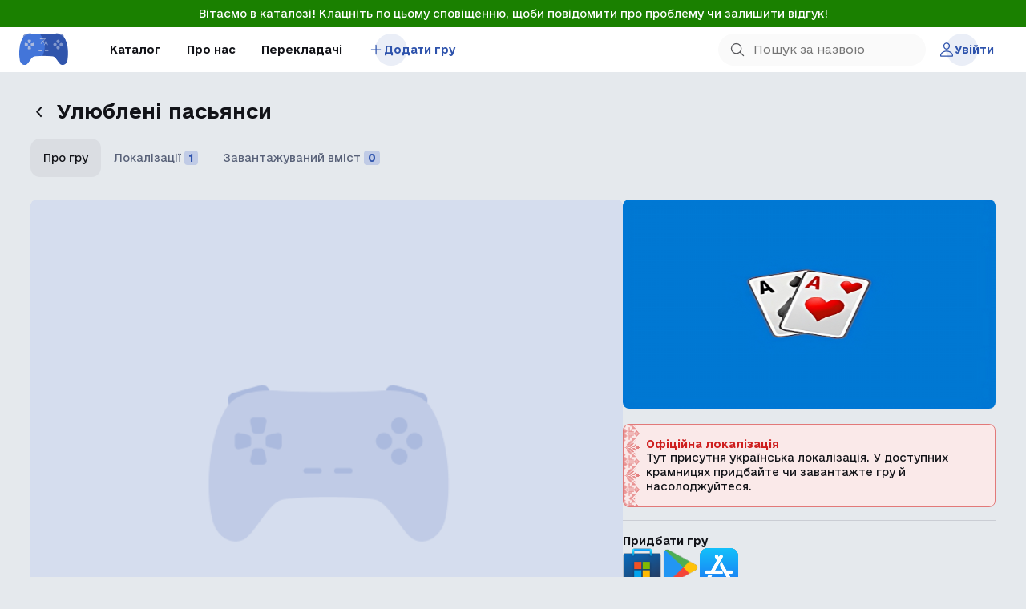

--- FILE ---
content_type: text/html; charset=utf-8
request_url: https://kuli.com.ua/%D1%83%D0%BB%D1%8E%D0%B1%D0%BB%D0%B5%D0%BD%D1%96-%D0%BF%D0%B0%D1%81%D1%8C%D1%8F%D0%BD%D1%81%D0%B8
body_size: 8594
content:
<!DOCTYPE html><html lang="uk" dir="ltr" class="html-product-details-page"><head><title>&#x41A;&#x430;&#x442;&#x430;&#x43B;&#x43E;&#x433; &#x443;&#x43A;&#x440;&#x430;&#x457;&#x43D;&#x441;&#x44C;&#x43A;&#x43E;&#x457; &#x43B;&#x43E;&#x43A;&#x430;&#x43B;&#x456;&#x437;&#x430;&#x446;&#x456;&#x457; &#x456;&#x433;&#x43E;&#x440; | &#x423;&#x43B;&#x44E;&#x431;&#x43B;&#x435;&#x43D;&#x456; &#x43F;&#x430;&#x441;&#x44C;&#x44F;&#x43D;&#x441;&#x438; &#x443;&#x43A;&#x440;&#x430;&#x457;&#x43D;&#x441;&#x44C;&#x43A;&#x43E;&#x44E;</title><meta charset="UTF-8"><meta name="description" content="Відомості про офіційну українську локалізацію або українізатор до Улюблені пасьянси — усе на одній сторінці."><meta name="keywords" content=""><meta name="generator" content="nopCommerce"><meta name="viewport" content="width=device-width, initial-scale=1"><meta property="og:type" content="product"><meta property="og:title" content="Улюблені пасьянси українською"><meta property="og:description" content="Відомості про офіційну українську локалізацію або українізатор до Улюблені пасьянси — усе на одній сторінці."><meta property="og:image" content="https://kuli.com.ua/images/thumbs/000/0008952_ulbleni-pasnsi_550.png"><meta property="og:image:url" content="https://kuli.com.ua/images/thumbs/000/0008952_ulbleni-pasnsi_550.png"><meta property="og:url" content="https://kuli.com.ua/%D1%83%D0%BB%D1%8E%D0%B1%D0%BB%D0%B5%D0%BD%D1%96-%D0%BF%D0%B0%D1%81%D1%8C%D1%8F%D0%BD%D1%81%D0%B8"><meta property="og:site_name" content="Каталог української локалізації ігор"><meta property="twitter:card" content="summary"><meta property="twitter:site" content="Каталог української локалізації ігор"><meta property="twitter:title" content="Улюблені пасьянси українською"><meta property="twitter:description" content="Відомості про офіційну українську локалізацію або українізатор до Улюблені пасьянси — усе на одній сторінці."><meta property="twitter:image" content="https://kuli.com.ua/images/thumbs/000/0008952_ulbleni-pasnsi_550.png"><meta property="twitter:url" content="https://kuli.com.ua/%D1%83%D0%BB%D1%8E%D0%B1%D0%BB%D0%B5%D0%BD%D1%96-%D0%BF%D0%B0%D1%81%D1%8C%D1%8F%D0%BD%D1%81%D0%B8"><link rel="stylesheet" href="/css/rdiii9prx9uivc0nkr6krg.styles.css?v=bkWjiqDer4WulXRneqXz071-ljk"><script async src="https://www.googletagmanager.com/gtag/js?id=G-YGPWL0MYYN"></script><script>function gtag(){dataLayer.push(arguments)}window.dataLayer=window.dataLayer||[];gtag("js",new Date);gtag("config","G-YGPWL0MYYN")</script><link rel="shortcut icon" href="/icons/icons_0/favicon.ico"><body><input name="__RequestVerificationToken" type="hidden" value="CfDJ8HgXF-bOW7VIvIhu4EFVeNAr2htxeJZQQrrZOOfToNzH4w1LnJNqBue_YNZtN2urjV2hSJOzCi3wYYhkSET4SL-bHutJi4Vn-hpYZP5O5kFMWcr3WD2nJumA1-RowludbCR_ppwZWppivnqeQnkNdus"><div class="ajax-loading-block-window" style="display:none"></div><div id="dialog-notifications-success" title=" сповіщення " style="display:none"></div><div id="dialog-notifications-error" title=" Помилка " style="display:none"></div><div id="dialog-notifications-warning" title="Увага" style="display:none"></div><div id="bar-notification" class="bar-notification-container" data-close=" Закрити "></div><!--[if lte IE 8]><div style="clear:both;height:59px;text-align:center;position:relative"><a href="http://www.microsoft.com/windows/internet-explorer/default.aspx" target="_blank"> <img src="/Themes/DefaultClean/Content/images/ie_warning.jpg" height="42" width="820" alt="You are using an outdated browser. For a faster, safer browsing experience, upgrade for free today."> </a></div><![endif]--><div class="master-wrapper-page"><div class="admin-header-links" style="background-color:#1a8000"><a href="https://forms.gle/rXreseNYgJZtGhvR9" class="administration" style="color:#fff">&#x412;&#x456;&#x442;&#x430;&#x454;&#x43C;&#x43E; &#x432; &#x43A;&#x430;&#x442;&#x430;&#x43B;&#x43E;&#x437;&#x456;! &#x41A;&#x43B;&#x430;&#x446;&#x43D;&#x456;&#x442;&#x44C; &#x43F;&#x43E; &#x446;&#x44C;&#x43E;&#x43C;&#x443; &#x441;&#x43F;&#x43E;&#x432;&#x456;&#x449;&#x435;&#x43D;&#x43D;&#x44E;, &#x449;&#x43E;&#x431;&#x438; &#x43F;&#x43E;&#x432;&#x456;&#x434;&#x43E;&#x43C;&#x438;&#x442;&#x438; &#x43F;&#x440;&#x43E; &#x43F;&#x440;&#x43E;&#x431;&#x43B;&#x435;&#x43C;&#x443; &#x447;&#x438; &#x437;&#x430;&#x43B;&#x438;&#x448;&#x438;&#x442;&#x438; &#x432;&#x456;&#x434;&#x433;&#x443;&#x43A;!</a></div><div class="header"><nav class="header-acttions"><ul class="header-actions__menu"><li class="header-actions__logo"><a href="/"> <img title="Кулі" alt="Каталог української локалізації ігор" src="https://kuli.com.ua/images/thumbs/000/0000422_image_2023-03-24_10-53-22.png"> </a><li class="header-actions__list-item"><a href="/games" class="header-actions__menu-item">Каталог</a><li class="header-actions__list-item" style="display:none"><button class="header-actions__menu-item">Словник</button><li class="header-actions__list-item"><a href="/about-us" class="header-actions__menu-item">Про нас</a><li class="header-actions__list-item"><a href="/translators" class="header-actions__menu-item">Перекладачі</a><li class="header-actions__list-item"><a href="/add-game" class="header-actions__pointed-menu-item desktop_menu_add_game"> <img src="/images/icons/plus.svg"> Додати гру </a></ul><div class="header-actions__user-menu"><div class="header-actions__user-menu-item"><form action="/games" method="get" class="header-actions__search-block"><img class="header-actions__search-icon" src="/images/icons/search-header-icon.svg"> <input id="header-searchterms" class="header-actions__search-input" type="text" name="query" autocomplete="off" placeholder="Пошук за назвою"></form></div><div id="login-button" class="header-actions__user-login-btn user-login-btn header-actions__pointed-menu-item"><img src="/images/icons/user.svg"> <span>Увійти</span></div></div><div class="header-mobile"><div class="header-actions__logo"><a href="/"> <img title="Кулі" alt="Каталог української локалізації ігор" src="https://kuli.com.ua/images/thumbs/000/0000422_image_2023-03-24_10-53-22.png"> </a></div><div class="header-mobile__search-field"><input class="header-mobile__input" type="text"></div><div class="header-mobile__actions"><div id="header-mobile-search" class="header-mobile__action"><img src="/images/icons/search-header-icon.svg"></div><button id="mobile-header-burger" class="header-mobile__action"> <img src="/images/icons/burger-menu.svg"> <span>Меню</span> </button></div></div></nav> <nav class="mobile-menu"><ul class="mobile-menu__content"><li><div class="header-mobile"><div class="header-actions__logo"><a href="/"> <img title="Кулі" alt="Каталог української локалізації ігор" src="https://kuli.com.ua/images/thumbs/000/0000422_image_2023-03-24_10-53-22.png"> </a></div><div class="header-mobile__search-field"><input class="header-mobile__input" type="text"></div><div class="header-mobile__actions"><button id="mobile-menu-close" class="header-mobile__action"> <img src="/images/icons/cross-menu.svg"> <span>Меню</span> </button></div></div><li><a href="/games" class="mobile-menu__menu-item">Каталог</a><li><a href="/translators" class="mobile-menu__menu-item">Перекладачі</a><li><a href="/about-us" class="mobile-menu__menu-item">Про нас</a><li><a href="/add-game" class="mobile-menu__menu-item mobile-menu__menu-item--blue mobile-menu__menu-item--circle mobile_menu_add_game"> <img src="/images/icons/plus.svg"> Додати гру </a><li><button id="support-button-mobile" class="mobile-menu__menu-item mobile-menu__menu-item--blue"> <img src="/images/icons/gift.svg"> Підтримати </button></ul><div class="mobile-menu__bottom"><div id="login-mobile-button" class="mobile-menu__login-btn"><button class="mobile-menu__login-link"> <img src="/images/icons/plus.svg"> Увійти </button></div></div><div class="user-menu-bg"></div><section id="user-menu-mobile" class="user-menu"><div class="user-menu__header"><div class="mobile-menu__user-main"><img class="mobile-menu__user-pic" src="https://kuli.com.ua/images/thumbs/def/default-avatar_120.jpg"><div class="mobile-menu__user-texts"><span class="mobile-menu__user-name"></span> <span class="mobile-menu__user-role">Гравець</span></div></div><div id="user-menu-close" class="mobile-menu__user-toggler"><img class="mobile-menu__toggler-pic" src="/images/icons/chevron-down.svg"></div></div><div class="user-menu__body"><a href="/wishlist" class="user-menu__item"> <img class="mobile-menu__toggler-pic" src="/images/icons/user-menu-profile.svg"> <span>Профіль</span> </a> <a href="/customer/info" class="user-menu__item"> <img class="mobile-menu__toggler-pic" src="/images/icons/user-menu-settings.svg"> <span>Налаштування</span> </a> <a href="/logout" class="user-menu__item"> <img class="mobile-menu__toggler-pic" src="/images/icons/user-menu-logout.svg"> <span> Вийти </span> </a></div></section></nav><div id="search-mobile-header" class="search-mobile-header"><div class="search-mobile-header__conteiner"><img id="search-mobile-header__back-btn" class="search-mobile-header__back-btn" src="/images/icons/arrow-left.svg"><form action="/games" method="get" class="header-actions__search-block"><img class="header-actions__search-icon" src="/images/icons/search-header-icon.svg"> <input id="search-mobile-input" class="header-actions__search-input" autocomplete="off" type="text" name="query" placeholder="Пошук за назвою"></form></div></div><div id="search-mobile-header-bg" class="search-mobile-header-bg"></div></div><div class="master-wrapper-content"><div class="master-column-wrapper"><div class="center-1"><div class="product-title"><div class="go-back-btn" onclick="goBack()"><img src="/images/icons/arrow-left.svg"></div><div class="product-title-wrapper"><h1 class="product-title-name">&#x423;&#x43B;&#x44E;&#x431;&#x43B;&#x435;&#x43D;&#x456; &#x43F;&#x430;&#x441;&#x44C;&#x44F;&#x43D;&#x441;&#x438;</h1></div></div><div class="product__content-switcher"><div id="gamePage-main" class="product__content-btn product__content-btn--active">Про гру</div><div id="gamePage-translations" class="product__content-btn">Локалізації <span>1</span></div><div id="gamePage-dlclist" class="product__content-btn">Завантажуваний вміст <span>0</span></div></div><div id="gamePage-mainLayout" class="page product-details-page"><div class="page-body"><form method="post" id="product-details-form"><div data-productid="8095"><div class="product-essential"><div class="product-details"><div class="gallery"><div class="product-gallery"><div class="media-content product-picture product-picture--default"><img src="/images/default-game-image.png"></div></div></div><div class="full-description">Збірка різноманітних пас’янсів.</div><div class="translations"><div>Локалізації (1)</div><div id="show-all-translations">Переглянути</div></div><div class="downloadable-content"><div>Завантажуваний вміст (0)</div><div id="show-all-downloadable-content">Переглянути</div></div><div class="comments"><div class="product-reviews__container" id="game-reviews"><div class="product-reviews__title">Коментарі та відгуки про локалізацію</div><div class="product-reviews__info"><div class="product-reviews__total-comment"><span id="comments-amount">0</span> (оце стільки накоментували)</div></div><div id="product-reviews__unauthorized-message" class="product-reviews__unauthorized-message"><img src="/images/icons/user.svg" width="20" height="20"> <span>Увійдіть, щоби залишити коментар</span></div><div class="product-reviews__actions"><div><ul id="product-reviews__navigation"><li class="active" data-key="new" onclick="productReviews.setReviewFilter(this)">Найновіші<li data-key="old" onclick="productReviews.setReviewFilter(this)">Найстаріші</ul></div></div><div id="user-reviews-list"></div><button id="load-more-comments" type="button" class="product-reviews__load-more-comments" onclick="productReviews.loadMoreReviews()"> Завантажити ще коментарі </button></div></div></div><div class="overview"><div class="main-picture"><img src="https://kuli.com.ua/images/thumbs/000/0008952_ulbleni-pasnsi.png"></div><div class="localization-card-block"><div class="localization-card off"><div class="card-title"><div>Офіційна локалізація</div></div><div class="card-content"><div>Тут присутня українська локалізація. У доступних крамницях придбайте чи завантажте гру й насолоджуйтеся.</div></div></div></div><div class="line"></div><div class="product-sources"><div class="label">Придбати гру</div><div class="sources-list"><a href="https://www.microsoft.com/uk-ua/p/250-solitaires/9nblggh4nrqb?ocid=badge&amp;rtc=1" target="_blank" class="game_store_link"> <img src="https://kuli.com.ua/images/thumbs/000/0006510_Microsoft_Store_app_icon.png" alt="Microsoft Store" title="Microsoft Store"> </a> <a href="https://play.google.com/store/apps/details?id=com.anoshenko.android.fav_solitaires" target="_blank" class="game_store_link"> <img src="https://kuli.com.ua/images/thumbs/000/0009814_1.png" alt="GooglePlay" title="GooglePlay"> </a> <a href="https://itunes.apple.com/app/id444538941" target="_blank" class="game_store_link"> <img src="https://kuli.com.ua/images/thumbs/000/0009815_apl.png" alt="AppStore" title="AppStore"> </a></div></div><div class="line"></div><div class="product-manufacture"><div class="manufacture-row"><div class="label">Розробник</div><div class="manufacturer-value">Alexei Anoshenko</div></div><div class="manufacture-row"><div class="label">Видавець</div><div class="manufacturer-value">Alexei Anoshenko</div></div><div class="manufacture-row"><div class="label">Дата виходу гри</div><div id="release-date" class="manufacturer-value">&#x43F;&#x43E;&#x43D;&#x435;&#x434;&#x456;&#x43B;&#x43E;&#x43A;, 25 &#x436;&#x43E;&#x432;&#x442;&#x43D;&#x44F; 2010&#x202F;&#x440;.</div></div></div><div class="line"></div><div class="product-genres"><div class="label">Жанри</div><div class="genres-list"><a href="/games?specs=679"> &#x41A;&#x430;&#x440;&#x442;&#x44F;&#x440;&#x441;&#x44C;&#x43A;&#x430; &#x433;&#x440;&#x430; </a> <a href="/games?specs=684"> &#x41A;&#x430;&#x437;&#x443;&#x430;&#x43B;&#x44C;&#x43D;&#x430; &#x433;&#x440;&#x430; </a></div></div><div class="line"></div><div class="interact-block"><button type="button" class="track-btn" id="remove-from-wishlist-button-8095" class="button-2 add-to-wishlist-button" style="display:none" data-productid="8095" onclick="return AjaxCart.addproducttocart_details(&#34;/removeproductfromcart/details/8095&#34;,&#34;#product-details-form&#34;,8095,!0),!1"> <img src="/images/icons/eye.svg"> Не спостерігати </button> <button type="button" class="track-btn" id="add-to-wishlist-button-8095" class="button-2 add-to-wishlist-button" data-productid="8095" onclick="return addToFavorite(),!1"> <img src="/images/icons/eye.svg"> Спостерігати </button><div class="report-container"><img src="/images/icons/info-message.svg"> <a id="report-product-link" href="/contact-us?redirectUrl=https%3A%2F%2Fkuli.com.ua%2F%25D1%2583%25D0%25BB%25D1%258E%25D0%25B1%25D0%25BB%25D0%25B5%25D0%25BD%25D1%2596-%25D0%25BF%25D0%25B0%25D1%2581%25D1%258C%25D1%258F%25D0%25BD%25D1%2581%25D0%25B8">НАТИСНУ, ЩОБИ ТУТ ОНОВИЛИ ДЕЩО</a></div></div><div class="line onlyMobile"></div></div></div></div><input name="__RequestVerificationToken" type="hidden" value="CfDJ8HgXF-bOW7VIvIhu4EFVeNAr2htxeJZQQrrZOOfToNzH4w1LnJNqBue_YNZtN2urjV2hSJOzCi3wYYhkSET4SL-bHutJi4Vn-hpYZP5O5kFMWcr3WD2nJumA1-RowludbCR_ppwZWppivnqeQnkNdus"></form></div></div><div id="gamePage-translationsLayout" class="page product-details-page product-details-page--hidden"><div class="page-body"><div class="product product__translates"><div class="product__list"><div class="product__list-header"><div class="product-sorting"><span id="sorting-translations">Типове сортування</span> <img class="product-sorting__chevron" src="/images/icons/chevron-down.svg"><ul class="product-sorting__menu"><li onclick="reloadTranslations(this,&#34;default&#34;)">Типове сортування<li onclick="reloadTranslations(this,&#34;new&#34;)">Найновіші<li onclick="reloadTranslations(this,&#34;old&#34;)">Старі</ul></div></div><div id="translations"><div class="product__translate-item item item--official"><div class="item__header header"><div class="item__header-left"><span class="header__autor-name"> Офіційна локалізація </span><div class="sources-list translation-source-list"><a href="https://www.microsoft.com/uk-ua/p/250-solitaires/9nblggh4nrqb?ocid=badge&amp;rtc=1" target="_blank" class="game_store_link"> <img src="https://kuli.com.ua/images/thumbs/000/0006510_Microsoft_Store_app_icon.png" alt="Microsoft Store" title="Microsoft Store" width="30" height="30"> </a> <a href="https://play.google.com/store/apps/details?id=com.anoshenko.android.fav_solitaires" target="_blank" class="game_store_link"> <img src="https://kuli.com.ua/images/thumbs/000/0009814_1.png" alt="GooglePlay" title="GooglePlay" width="30" height="30"> </a> <a href="https://itunes.apple.com/app/id444538941" target="_blank" class="game_store_link"> <img src="https://kuli.com.ua/images/thumbs/000/0009815_apl.png" alt="AppStore" title="AppStore" width="30" height="30"> </a></div></div></div><div class="item__params"><div class="item__param"><span class="item__param-title">Готовність:</span> <span class="item__param-value">100%</span></div><div class="item__param"><span class="item__param-title">Останнє оновлення:</span> <span class="item__param-value">25.10.2010</span></div><div class="item__param"><span class="item__param-title">Тип:</span> <span class="item__param-value item__param-value--text">Текст</span></div></div><div class="item__summary"><span>Офіційна локалізація від розробника. Виконавці: невідомі.</span></div><div class="item__footer footer"><div class="footer__actions"><div class="footer__actions-left-side"></div><div class="footer__actions-right-side"></div></div></div></div></div></div><div class="product__game-info game-info"><div class="overview" style="width:100%"><div class="localization-card-block"><div class="localization-card off"><div class="card-title"><div>Офіційна локалізація</div></div><div class="card-content"><div>Тут присутня українська локалізація. У доступних крамницях придбайте чи завантажте гру й насолоджуйтеся.</div></div></div></div><div class="line"></div><div class="product-sources"><div class="label">Придбати гру</div><div class="sources-list"><a href="https://www.microsoft.com/uk-ua/p/250-solitaires/9nblggh4nrqb?ocid=badge&amp;rtc=1" target="_blank" class="game_store_link"> <img src="https://kuli.com.ua/images/thumbs/000/0006510_Microsoft_Store_app_icon.png" alt="Microsoft Store" title="Microsoft Store"> </a> <a href="https://play.google.com/store/apps/details?id=com.anoshenko.android.fav_solitaires" target="_blank" class="game_store_link"> <img src="https://kuli.com.ua/images/thumbs/000/0009814_1.png" alt="GooglePlay" title="GooglePlay"> </a> <a href="https://itunes.apple.com/app/id444538941" target="_blank" class="game_store_link"> <img src="https://kuli.com.ua/images/thumbs/000/0009815_apl.png" alt="AppStore" title="AppStore"> </a></div></div><div class="line"></div></div></div></div></div></div><div id="gamePage-dlcListLayout" class="page product-details-page product-details-page--hidden"><div class="page-body category-page"><div class="product-grid featured-product-grid"><div class="item-grid dlc-wishlist-grid"></div></div></div></div></div></div></div><section class="main-footer"><div class="main-footer-content"><div class="main-footer__main-links"><div class="main-footer__company"><a href="/"> <img title="Кулі" alt="Каталог української локалізації ігор" src="https://kuli.com.ua/images/thumbs/000/0000422_image_2023-03-24_10-53-22.png"> </a> <span>Каталог української локалізації ігор</span><div class="main-footer__follow-links"><a href="https://x.com/kuli_com_ua" target="_blank"> <img src="https://kuli.com.ua/images/thumbs/002/0021390_logo-white.png" alt="X" height="20px"> </a></div></div><ul class="main-footer__menu-list"><li><a href="/">Головна</a><li><a href="/games">Каталог</a><li><a href="/translators">Перекладачі</a><li style="display:none"><a href="#">Словник</a><li><a href="/about-us">Про нас</a><li><a href="/add-game">Додати гру</a><li><a href="/privacy-policy">Політика приватності</a></ul></div><div class="main-footer__btn-grouope"><a href="#" class="main-footer__button support-button"> <img src="/images/icons/gift.svg"> <span>Підтримати</span> </a> <a href="/add-game" class="main-footer__button footer_menu_add_game"> <img src="/images/icons/report.svg"> <span>Повідомити про гру</span> </a></div></div></section><section class="main-footer__creators"><div class="main-footer-content"><div class="main-footer__powered-by"><span>Powered by</span><a href="https://www.nopcommerce.com/"> nopCommerce</a></div><div class="main-footer__creators-info"><span>© 2026 kuli.com.ua </span> <span> <a href="https://buildapps.pro/" target="_blank" rel="nofollow">Розроблено<strong> BuildApps</strong> </a> </span> <span>на замовлення <strong> <a href="https://unlocteam.com/" target="_blank" rel="author">UnlocTeam </a> </strong> </span></div></div></section></div><script src="/js/ugb2rim6qtxni-qfi-iama.scripts.js?v=VbYQlPhGTMB4ZrtTk4kKNZXuV_M"></script><script>$(document).ready(function(){var n="/external-login";$("#product-reviews__unauthorized-message").click(function(){const i=window.scrollY,t=window.location.href,r=t.split("#")[0]+"#game-reviews";history.replaceState(null,"",r);const u=function(){$("html, body").animate({scrollTop:i},400);history.replaceState(null,"",t)};$("html, body").animate({scrollTop:0},400);displayPopupContentFromUrl(n,"",!0,360,u)})})</script><script>$(document).ready(function(){productReviews.loadMoreReviews()});const productReviews=function(n){const r=n,e=59;let t=0,o=10,u="best",i=[];const s=function(n){$(n).hasClass("active")||(t=0,i=[],$("#product-reviews__navigation li.active").removeClass("active"),$(n).addClass("active"),u=$(n).attr("data-key"),f(n=>{$("#user-reviews-list").html(n),t=$("#user-reviews-list").children().length,t>=0?$("#load-more-comments").hide():$("#load-more-comments").show()}))},h=function(){f(n=>{$("#user-reviews-list").append(n),t=$("#user-reviews-list").children().length,t>=0?$("#load-more-comments").hide():$("#load-more-comments").show()})},f=function(n){const f="&ignore="+i.join("&ignore=");$.get("/product/UserProductReviews?productId="+r+"&sortType="+u+"&skip="+t+"&take="+o+"&handler=Partial"+f,n)},c=function(n){i.push(n)},l=function(){const n=$("#user-review-input").val(),i=$("#selectLeftCommentOnBehalfOf").val();if(n){var t={productId:r,text:n,onBehalfOfTranslationUnionId:i};addAntiForgeryToken(t);$.ajax({cache:!1,type:"POST",url:"/product/FastProductReview",dataType:"text",data:t,success:function(n){$("#user-reviews-list").prepend(n);$("#user-review-input").val("");const t=$("#comments-amount").text();$("#comments-amount").text(Number(t)+1);$("#user-review-input").css("height",`${e}px`)},error:function(){alert("Failed to add review")}})}};return{setReviewFilter:s,loadMoreReviews:h,postReview:l,addToignoreList:c}}(8095);$("#user-review-input").keydown(function(n){if(n.ctrlKey&&n.which===13)return productReviews.postReview(),n.preventDefault(),!1});$("#user-review-input").on("input",function(){const n=$(this).get(0),t=Math.min(n.scrollHeight,178);$(this).css("height",`${t}px`)})</script><script>const isRussianGame="False".toLowerCase()==="true";if(isRussianGame){const n=$(".game_store_link");if(n?.length)for(let t of n){const n=$(t);n.on("mousedown",function(t){t.preventDefault();displayInfoPopup("Увага!","Це гра від російських розробників або видавців. Ми закликаємо вас не купувати її та не спонсорувати терористів. Проте ви можете перейти до крамниці й заблокувати гру чи видавця, або поставити в ігнорування.",n.attr("href"),"Перейти")})}}</script><script>$(document).ready(function(){const n="2010-10-25T00:00:00Z";!n||$("#release-date").text(new Date(n).toLocaleDateString())})</script><script>function addToFavorite(){if(0)AjaxCart.addproducttocart_details("/addproducttocart/details/8095","#product-details-form",8095);else{isIOS()&&$("html, body").animate({scrollTop:0},"slow");displayPopupContentFromUrl("/external-login","",!0,360)}}</script><script>const actions=$(".footer__action--download");if(actions?.length)for(let n of actions){const t=$(n);t.on("mousedown",function(n){n.preventDefault();displayInfoPopup("Увага!","КУЛІ не відповідає за вміст, який ви завантажите за посиланням. Наразі вся відповідальність за працездатність українізатора лежить на авторах.",t.attr("href"),"Завантажити")});t.on("mouseup",function(n){n.preventDefault();displayInfoPopup("Увага!","КУЛІ не відповідає за вміст, який ви завантажите за посиланням. Наразі вся відповідальність за працездатність українізатора лежить на авторах.",t.attr("href"),"Завантажити")})}</script><script>function goBack(){document.referrer?history.back():window.location=`/games`}function reloadTranslations(n,t){$("#sorting-translations").text(n.textContent);$.ajax({url:"/reload-trranslations?productId=8095&sort="+t,success:function(n){$("#translations").html(n)}})}const tabMapping={aboutGame:{hash:"about-game",bodySelector:"#gamePage-mainLayout",tabSelector:"#gamePage-main"},translations:{hash:"translations",bodySelector:"#gamePage-translationsLayout",tabSelector:"#gamePage-translations"},dlc:{hash:"dlc",bodySelector:"#gamePage-dlcListLayout",tabSelector:"#gamePage-dlclist"}};$(document).ready(function(){function n({hash:t,bodySelector:n,tabSelector:i}){history.replaceState(null,null,`#${t}`);$(".product-details-page").addClass("product-details-page--hidden");$(n).removeClass("product-details-page--hidden");$(".product__content-switcher").children().removeClass("product__content-btn--active");$(i).addClass("product__content-btn--active")}var t,i;if(window.location.hash){const i=window.location.hash.slice(1),t=Object.values(tabMapping).find(n=>n.hash===i);!t||t===tabMapping.aboutGame||n(t)}if($("#gamePage-main").click(function(){n(tabMapping.aboutGame)}),$("#gamePage-translations").click(function(){n(tabMapping.translations)}),$("#gamePage-dlclist").click(function(){n(tabMapping.dlc)}),$("#show-all-translations").click(function(){n(tabMapping.translations);$(".product__content-switcher")[0].scrollIntoView()}),$("#show-all-downloadable-content").click(function(){n(tabMapping.dlc);$(".product__content-switcher")[0].scrollIntoView()}),t="False".toLowerCase()==="true",!t){i="/external-login";$("#report-product-link").on("click",function(n){n.preventDefault();isIOS()&&$("html, body").animate({scrollTop:0},"slow");displayPopupContentFromUrl(i,"",!0)})}})</script><script>const userHeaderBtn=document.querySelector("#header-user-btn"),headerUserSubMenu=document.querySelector("#header-user-submenu"),headerUserPicChevron=document.querySelector("#header-usermenu-chevron");userHeaderBtn&&(userHeaderBtn.addEventListener("click",()=>{headerUserSubMenu.classList.toggle("user-header-menu--active"),headerUserPicChevron.classList.toggle("header-actions__user-block-chevron--active")}),$(document).mouseup(function(n){var t=$("#header-user-submenu"),i=$("#header-user-btn");t.is(n.target)||t.has(n.target).length!==0||i.is(n.target)||i.has(n.target).length!==0||(headerUserSubMenu.classList.remove("user-header-menu--active"),headerUserPicChevron.classList.remove("header-actions__user-block-chevron--active"))}));$(document).ready(function(){let t=null,n=null;$("#header-searchterms").autocomplete({delay:500,minLength:3,source:"/catalog/searchtermautocomplete",select:function(n,t){return $("#header-searchterms").val(t.item.label),setLocation(t.item.producturl),!1},appendTo:".header-actions__search-block",open:function(){$(".header-actions__search-block").addClass("header-actions__search-block--opened");t&&(n=document.getElementById("search-mobile-input").value,$(".ui-autocomplete").append('<li class="ui-menu-item" role="presentation"><a href="/search?q='+n+'">Переглянути всі результати…<\/a><\/li>'))},close:function(){$(".header-actions__search-block").removeClass("header-actions__search-block--opened")}}).data("ui-autocomplete")._renderItem=function(n,t){var i=t.label;showMobLinkToResultSearch=t.showlinktoresultsearch;const r=t.imageUrl!=="",u=r?'<img src="'+t.imageUrl+'">':"";return i=htmlEncode(i),$("<li><\/li>").data("item.autocomplete",t).append("<a><div class='search-box-item-container'><div><img src='"+t.productpictureurl+"'><span>"+i+"<\/span><\/div>"+u+"<\/div><\/a>").appendTo(n)}})</script><script>var isAuthenticated="False".toLowerCase()==="true",urlExternalLogin;if(!isAuthenticated){urlExternalLogin="/external-login";$(".desktop_menu_add_game").on("click",function(n){n.preventDefault();displayPopupContentFromUrl(urlExternalLogin,"",!0,360)})}</script><script>var isAuthenticated="False".toLowerCase()==="true",urlExternalLogin;if(!isAuthenticated){urlExternalLogin="/external-login";$(".mobile_menu_add_game").on("click",function(n){n.preventDefault();displayPopupContentFromUrl(urlExternalLogin,"",!0,360)})}</script><script>const openMenuBtn=document.querySelector("#mobile-header-burger"),closeMenuBtn=document.querySelector("#mobile-menu-close"),mobileMenu=document.querySelector(".mobile-menu");openMenuBtn&&openMenuBtn.addEventListener("click",()=>{mobileMenu.classList.toggle("mobile-menu-active")});closeMenuBtn&&closeMenuBtn.addEventListener("click",()=>{mobileMenu.classList.toggle("mobile-menu-active")});const openMobileUserMenu=document.querySelector("#user-menu-open"),closeMobileUserMenu=document.querySelector("#user-menu-close"),userMenuBG=document.querySelector(".user-menu-bg"),userMenu=document.querySelector("#user-menu-mobile");openMobileUserMenu&&openMobileUserMenu.addEventListener("click",()=>{userMenuBG.classList.toggle("user-menu-bg--open"),userMenu.classList.toggle("user-menu--open")});closeMobileUserMenu&&closeMobileUserMenu.addEventListener("click",()=>{userMenuBG.classList.toggle("user-menu-bg--open"),userMenu.classList.toggle("user-menu--open")});userMenuBG&&userMenuBG.addEventListener("click",()=>{userMenuBG.classList.toggle("user-menu-bg--open"),userMenu.classList.toggle("user-menu--open")})</script><script>var urlExternalLogin="/external-login",urlSupportUs;$("#login-button").click(function(){displayPopupContentFromUrl(urlExternalLogin,"",!0,360)});$("#login-mobile-button").click(function(){displayPopupContentFromUrl(urlExternalLogin,"",!0,360)});urlSupportUs="/support-us";$("#support-button-mobile").click(function(){displayPopupContentFromUrl(urlSupportUs,"",!0,360)})</script><script>const headerMobSearchBtn=document.querySelector("#header-mobile-search"),headerMobSearchMenu=document.querySelector("#search-mobile-header"),headerMobSearchCloseArrow=document.querySelector("#search-mobile-header__back-btn"),headerMobSearchBG=document.querySelector("#search-mobile-header-bg"),headerMobSearchInput=document.querySelector("#search-mobile-input");headerMobSearchBtn.addEventListener("click",()=>{headerMobSearchMenu.classList.toggle("search-mobile-header--opened"),headerMobSearchBG.classList.toggle("search-mobile-header-bg--opened"),$("#search-mobile-input").val(""),headerMobSearchInput.focus(),$("body,html").css("overflow","hidden")});headerMobSearchCloseArrow.addEventListener("click",()=>{headerMobSearchMenu.classList.toggle("search-mobile-header--opened"),headerMobSearchBG.classList.toggle("search-mobile-header-bg--opened"),$("#search-mobile-input").val(""),$("body,html").css("overflow","auto")});headerMobSearchBG.addEventListener("click",()=>{headerMobSearchMenu.classList.toggle("search-mobile-header--opened"),headerMobSearchBG.classList.toggle("search-mobile-header-bg--opened"),$("#search-mobile-input").val(""),$("body,html").css("overflow","auto")});$(document).ready(function(){let n=null,t=null;$("#search-mobile-input").autocomplete({delay:500,minLength:3,source:"/catalog/searchtermautocomplete",select:function(n,t){return $("#search-mobile-input").val(t.item.label),setLocation(t.item.producturl),!1},appendTo:".search-mobile-header__conteiner",open:function(){n&&(t=document.getElementById("search-mobile-input").value,$(".ui-autocomplete").append('<li class="ui-menu-item" role="presentation"><a href="/search?q='+t+'">Переглянути всі результати…<\/a><\/li>'))},close:function(){}}).data("ui-autocomplete")._renderItem=function(t,i){var r=i.label;n=i.showlinktoresultsearch;r=htmlEncode(r);const u=i.imageUrl!=="",f=u?'<img src="'+i.imageUrl+'">':"";return $("<li><\/li>").data("item.autocomplete",i).append("<a><div class='search-box-item-container'><div><img src='"+i.productpictureurl+"'><span>"+r+"<\/span><\/div>"+f+"<\/div><\/a>").appendTo(t)}})</script><script>var localized_data={AjaxCartFailure:"Не вдалося додати товар. Оновіть сторінку та спробуйте ще раз."};AjaxCart.init(!1,".header-links .cart-qty",".header-links .wishlist-qty","#flyout-cart",localized_data)</script><script>var urlSupportUs="/support-us",isAuthenticated,urlExternalLogin;$(document).on("click",".support-button",function(){displayPopupContentFromUrl(urlSupportUs,"",!0,360)});if(isAuthenticated="False".toLowerCase()==="true",!isAuthenticated){urlExternalLogin="/external-login";$(".footer_menu_add_game").on("click",function(n){n.preventDefault();displayPopupContentFromUrl(urlExternalLogin,"",!0,360)})}</script><script defer src="https://static.cloudflareinsights.com/beacon.min.js/vcd15cbe7772f49c399c6a5babf22c1241717689176015" integrity="sha512-ZpsOmlRQV6y907TI0dKBHq9Md29nnaEIPlkf84rnaERnq6zvWvPUqr2ft8M1aS28oN72PdrCzSjY4U6VaAw1EQ==" data-cf-beacon='{"version":"2024.11.0","token":"cd9e5f8324be4552976e819dfa141a28","r":1,"server_timing":{"name":{"cfCacheStatus":true,"cfEdge":true,"cfExtPri":true,"cfL4":true,"cfOrigin":true,"cfSpeedBrain":true},"location_startswith":null}}' crossorigin="anonymous"></script>


--- FILE ---
content_type: image/svg+xml
request_url: https://kuli.com.ua/Themes/DefaultClean/Content/images/tag-card-bg/off-card-background.svg
body_size: 9731
content:
<svg width="20" height="92" viewBox="0 0 20 92" fill="none" xmlns="http://www.w3.org/2000/svg">
<g clip-path="url(#clip0_1254_443)">
<path d="M1.3335 27.9685L1.3335 29L0.296251 29L0.296251 27.9685L1.3335 27.9685Z" fill="#E27979"/>
<path d="M0.295898 29.0003L0.295898 30.0317L-0.741345 30.0317L-0.741345 29.0003L0.295898 29.0003Z" fill="#E27979"/>
<path d="M0.295898 27.9685L0.295898 29L-0.741345 29L-0.741345 27.9685L0.295898 27.9685Z" fill="#E27979"/>
<path d="M0.295898 26.9373L0.295898 27.9688L-0.741345 27.9688L-0.741345 26.9373L0.295898 26.9373Z" fill="#E27979"/>
<path d="M1.3335 63.0315L1.3335 64.063L0.296251 64.063L0.296251 63.0315L1.3335 63.0315Z" fill="#E27979"/>
<path d="M0.295898 64.0623L0.295898 65.0938L-0.741345 65.0938L-0.741345 64.0623L0.295898 64.0623Z" fill="#E27979"/>
<path d="M0.295898 63.0315L0.295898 64.063L-0.741345 64.063L-0.741345 63.0315L0.295898 63.0315Z" fill="#E27979"/>
<path d="M0.295898 61.9998L0.295898 63.0312L-0.741345 63.0313L-0.741345 61.9998L0.295898 61.9998Z" fill="#E27979"/>
<path d="M1.3335 10.4378L1.3335 11.4692L0.296251 11.4692L0.296251 10.4378L1.3335 10.4378Z" fill="#E27979"/>
<path d="M2.37061 11.4685L2.37061 12.5L1.33336 12.5L1.33336 11.4685L2.37061 11.4685Z" fill="#E27979"/>
<path d="M2.37061 12.4998L2.37061 13.5312L1.33336 13.5313L1.33336 12.4998L2.37061 12.4998Z" fill="#E27979"/>
<path d="M2.37061 8.3748L2.37061 9.40625L1.33336 9.40625L1.33336 8.3748L2.37061 8.3748Z" fill="#E27979"/>
<path d="M1.3335 9.40604L1.3335 10.4375L0.296251 10.4375L0.296251 9.40604L1.3335 9.40604Z" fill="#E27979"/>
<path d="M1.3335 11.4685L1.3335 12.5L0.296251 12.5L0.296251 11.4685L1.3335 11.4685Z" fill="#E27979"/>
<path d="M0.295898 10.4378L0.295898 11.4692L-0.741345 11.4692L-0.741345 10.4378L0.295898 10.4378Z" fill="#E27979"/>
<path d="M3.40723 12.4998L3.40723 13.5312L2.36998 13.5313L2.36998 12.4998L3.40723 12.4998Z" fill="#E27979"/>
<path d="M4.44434 13.5315L4.44434 14.563L3.40709 14.563L3.40709 13.5315L4.44434 13.5315Z" fill="#E27979"/>
<path d="M3.40723 14.5623L3.40723 15.5938L2.36998 15.5938L2.36998 14.5623L3.40723 14.5623Z" fill="#E27979"/>
<path d="M3.40723 13.5315L3.40723 14.563L2.36998 14.563L2.36998 13.5315L3.40723 13.5315Z" fill="#E27979"/>
<path d="M1.3335 1.15653L1.3335 2.18799L0.296251 2.18799L0.296251 1.15653L1.3335 1.15653Z" fill="#E27979"/>
<path d="M1.3335 3.21854L1.3335 4.25L0.296251 4.25L0.296251 3.21854L1.3335 3.21854Z" fill="#E27979"/>
<path d="M1.3335 2.1873L1.3335 3.21875L0.296251 3.21875L0.296251 2.1873L1.3335 2.1873Z" fill="#E27979"/>
<path d="M2.37061 2.1873L2.37061 3.21875L1.33336 3.21875L1.33336 2.1873L2.37061 2.1873Z" fill="#E27979"/>
<path d="M0.295898 0.1248L0.295898 1.15625L-0.741345 1.15625L-0.741345 0.1248L0.295898 0.1248Z" fill="#E27979"/>
<path d="M0.295898 1.15653L0.295898 2.18799L-0.741345 2.18799L-0.741345 1.15653L0.295898 1.15653Z" fill="#E27979"/>
<path d="M0.295898 2.1873L0.295898 3.21875L-0.741345 3.21875L-0.741345 2.1873L0.295898 2.1873Z" fill="#E27979"/>
<path d="M0.295898 4.25028L0.295898 5.28174L-0.741345 5.28174L-0.741345 4.25028L0.295898 4.25028Z" fill="#E27979"/>
<path d="M0.295898 3.21854L0.295898 4.25L-0.741345 4.25L-0.741345 3.21854L0.295898 3.21854Z" fill="#E27979"/>
<path d="M0.295898 16.6253L0.295898 17.6567L-0.741345 17.6567L-0.741345 16.6253L0.295898 16.6253Z" fill="#E27979"/>
<path d="M0.295898 18.6873L0.295898 19.7188L-0.741345 19.7188L-0.741345 18.6873L0.295898 18.6873Z" fill="#E27979"/>
<path d="M0.295898 17.656L0.295898 18.6875L-0.741345 18.6875L-0.741345 17.656L0.295898 17.656Z" fill="#E27979"/>
<path d="M0.295898 20.7498L0.295898 21.7812L-0.741345 21.7813L-0.741345 20.7498L0.295898 20.7498Z" fill="#E27979"/>
<path d="M0.295898 19.719L0.295898 20.7505L-0.741345 20.7505L-0.741345 19.719L0.295898 19.719Z" fill="#E27979"/>
<path d="M1.3335 18.6873L1.3335 19.7188L0.296251 19.7188L0.296251 18.6873L1.3335 18.6873Z" fill="#E27979"/>
<path d="M2.37061 18.6873L2.37061 19.7188L1.33336 19.7188L1.33336 18.6873L2.37061 18.6873Z" fill="#E27979"/>
<path d="M1.3335 17.656L1.3335 18.6875L0.296251 18.6875L0.296251 17.656L1.3335 17.656Z" fill="#E27979"/>
<path d="M1.3335 19.719L1.3335 20.7505L0.296251 20.7505L0.296251 19.719L1.3335 19.719Z" fill="#E27979"/>
<path d="M2.37061 15.5935L2.37061 16.625L1.33336 16.625L1.33336 15.5935L2.37061 15.5935Z" fill="#E27979"/>
<path d="M2.37061 14.5623L2.37061 15.5938L1.33336 15.5938L1.33336 14.5623L2.37061 14.5623Z" fill="#E27979"/>
<path d="M1.3335 14.5623L1.3335 15.5938L0.296251 15.5938L0.296251 14.5623L1.3335 14.5623Z" fill="#E27979"/>
<path d="M1.3335 13.5315L1.3335 14.563L0.296251 14.563L0.296251 13.5315L1.3335 13.5315Z" fill="#E27979"/>
<path d="M0.295898 13.5315L0.295898 14.563L-0.741345 14.563L-0.741345 13.5315L0.295898 13.5315Z" fill="#E27979"/>
<path d="M0.295898 12.4998L0.295898 13.5312L-0.741345 13.5313L-0.741345 12.4998L0.295898 12.4998Z" fill="#E27979"/>
<path d="M2.37061 6.31229L2.37061 7.34375L1.33336 7.34375L1.33336 6.31229L2.37061 6.31229Z" fill="#E27979"/>
<path d="M2.37061 5.28105L2.37061 6.3125L1.33336 6.3125L1.33336 5.28105L2.37061 5.28105Z" fill="#E27979"/>
<path d="M1.3335 7.34403L1.3335 8.37549L0.296251 8.37549L0.296251 7.34403L1.3335 7.34403Z" fill="#E27979"/>
<path d="M1.3335 6.31229L1.3335 7.34375L0.296251 7.34375L0.296251 6.31229L1.3335 6.31229Z" fill="#E27979"/>
<path d="M0.295898 8.3748L0.295898 9.40625L-0.741345 9.40625L-0.741345 8.3748L0.295898 8.3748Z" fill="#E27979"/>
<path d="M0.295898 7.34403L0.295898 8.37549L-0.741345 8.37549L-0.741345 7.34403L0.295898 7.34403Z" fill="#E27979"/>
<path d="M3.40723 6.31229L3.40723 7.34375L2.36998 7.34375L2.36998 6.31229L3.40723 6.31229Z" fill="#E27979"/>
<path d="M3.40723 7.34403L3.40723 8.37549L2.36998 8.37549L2.36998 7.34403L3.40723 7.34403Z" fill="#E27979"/>
<path d="M2.37061 9.40604L2.37061 10.4375L1.33336 10.4375L1.33336 9.40604L2.37061 9.40604Z" fill="#E27979"/>
<path d="M3.40723 8.3748L3.40723 9.40625L2.36998 9.40625L2.36998 8.3748L3.40723 8.3748Z" fill="#E27979"/>
<path d="M4.44434 7.34403L4.44434 8.37549L3.40709 8.37549L3.40709 7.34403L4.44434 7.34403Z" fill="#E27979"/>
<path d="M0.295898 35.1878L0.295898 36.2192L-0.741345 36.2192L-0.741345 35.1878L0.295898 35.1878Z" fill="#E27979"/>
<path d="M0.295898 36.2185L0.295898 37.25L-0.741345 37.25L-0.741345 36.2185L0.295898 36.2185Z" fill="#E27979"/>
<path d="M1.3335 36.2185L1.3335 37.25L0.296251 37.25L0.296251 36.2185L1.3335 36.2185Z" fill="#E27979"/>
<path d="M0.295898 55.8123L0.295898 56.8438L-0.741345 56.8438L-0.741345 55.8123L0.295898 55.8123Z" fill="#E27979"/>
<path d="M1.3335 54.781L1.3335 55.8125L0.296251 55.8125L0.296251 54.781L1.3335 54.781Z" fill="#E27979"/>
<path d="M2.37061 53.7503L2.37061 54.7817L1.33336 54.7817L1.33336 53.7503L2.37061 53.7503Z" fill="#E27979"/>
<path d="M0.295898 51.6873L0.295898 52.7188L-0.741345 52.7188L-0.741345 51.6873L0.295898 51.6873Z" fill="#E27979"/>
<path d="M0.295898 52.7185L0.295898 53.75L-0.741345 53.75L-0.741345 52.7185L0.295898 52.7185Z" fill="#E27979"/>
<path d="M0.295898 53.7503L0.295898 54.7817L-0.741345 54.7817L-0.741345 53.7503L0.295898 53.7503Z" fill="#E27979"/>
<path d="M1.3335 52.7185L1.3335 53.75L0.296251 53.75L0.296251 52.7185L1.3335 52.7185Z" fill="#E27979"/>
<path d="M1.3335 53.7503L1.3335 54.7817L0.296251 54.7817L0.296251 53.7503L1.3335 53.7503Z" fill="#E27979"/>
<path d="M0.295898 54.781L0.295898 55.8125L-0.741345 55.8125L-0.741345 54.781L0.295898 54.781Z" fill="#E27979"/>
<path d="M0.295898 39.3123L0.295898 40.3438L-0.741345 40.3438L-0.741345 39.3123L0.295898 39.3123Z" fill="#E27979"/>
<path d="M0.295898 38.2815L0.295898 39.313L-0.741345 39.313L-0.741345 38.2815L0.295898 38.2815Z" fill="#E27979"/>
<path d="M1.3335 38.2815L1.3335 39.313L0.296251 39.313L0.296251 38.2815L1.3335 38.2815Z" fill="#E27979"/>
<path d="M0.295898 37.2498L0.295898 38.2812L-0.741345 38.2813L-0.741345 37.2498L0.295898 37.2498Z" fill="#E27979"/>
<path d="M1.3335 37.2498L1.3335 38.2812L0.296251 38.2813L0.296251 37.2498L1.3335 37.2498Z" fill="#E27979"/>
<path d="M2.37061 37.2498L2.37061 38.2812L1.33336 38.2813L1.33336 37.2498L2.37061 37.2498Z" fill="#E27979"/>
<path d="M1.3335 45.4998L1.3335 46.5312L0.296251 46.5313L0.296251 45.4998L1.3335 45.4998Z" fill="#E27979"/>
<path d="M2.37061 46.531L2.37061 47.5625L1.33336 47.5625L1.33336 46.531L2.37061 46.531Z" fill="#E27979"/>
<path d="M2.37061 47.5628L2.37061 48.5942L1.33336 48.5942L1.33336 47.5628L2.37061 47.5628Z" fill="#E27979"/>
<path d="M2.37061 43.4373L2.37061 44.4688L1.33336 44.4688L1.33336 43.4373L2.37061 43.4373Z" fill="#E27979"/>
<path d="M1.3335 44.469L1.3335 45.5005L0.296251 45.5005L0.296251 44.469L1.3335 44.469Z" fill="#E27979"/>
<path d="M1.3335 46.531L1.3335 47.5625L0.296251 47.5625L0.296251 46.531L1.3335 46.531Z" fill="#E27979"/>
<path d="M0.295898 45.4998L0.295898 46.5312L-0.741345 46.5313L-0.741345 45.4998L0.295898 45.4998Z" fill="#E27979"/>
<path d="M3.40723 47.5628L3.40723 48.5942L2.36998 48.5942L2.36998 47.5628L3.40723 47.5628Z" fill="#E27979"/>
<path d="M4.44434 48.5935L4.44434 49.625L3.40709 49.625L3.40709 48.5935L4.44434 48.5935Z" fill="#E27979"/>
<path d="M3.40723 49.6248L3.40723 50.6562L2.36998 50.6563L2.36998 49.6248L3.40723 49.6248Z" fill="#E27979"/>
<path d="M3.40723 48.5935L3.40723 49.625L2.36998 49.625L2.36998 48.5935L3.40723 48.5935Z" fill="#E27979"/>
<path d="M2.37061 50.6565L2.37061 51.688L1.33336 51.688L1.33336 50.6565L2.37061 50.6565Z" fill="#E27979"/>
<path d="M2.37061 49.6248L2.37061 50.6562L1.33336 50.6563L1.33336 49.6248L2.37061 49.6248Z" fill="#E27979"/>
<path d="M1.3335 49.6248L1.3335 50.6562L0.296251 50.6563L0.296251 49.6248L1.3335 49.6248Z" fill="#E27979"/>
<path d="M1.3335 48.5935L1.3335 49.625L0.296251 49.625L0.296251 48.5935L1.3335 48.5935Z" fill="#E27979"/>
<path d="M0.295898 48.5935L0.295898 49.625L-0.741345 49.625L-0.741345 48.5935L0.295898 48.5935Z" fill="#E27979"/>
<path d="M0.295898 47.5628L0.295898 48.5942L-0.741345 48.5942L-0.741345 47.5628L0.295898 47.5628Z" fill="#E27979"/>
<path d="M2.37061 41.3753L2.37061 42.4067L1.33336 42.4067L1.33336 41.3753L2.37061 41.3753Z" fill="#E27979"/>
<path d="M2.37061 40.3435L2.37061 41.375L1.33336 41.375L1.33336 40.3435L2.37061 40.3435Z" fill="#E27979"/>
<path d="M1.3335 42.406L1.3335 43.4375L0.296251 43.4375L0.296251 42.406L1.3335 42.406Z" fill="#E27979"/>
<path d="M1.3335 41.3753L1.3335 42.4067L0.296251 42.4067L0.296251 41.3753L1.3335 41.3753Z" fill="#E27979"/>
<path d="M0.295898 43.4373L0.295898 44.4688L-0.741345 44.4688L-0.741345 43.4373L0.295898 43.4373Z" fill="#E27979"/>
<path d="M0.295898 42.406L0.295898 43.4375L-0.741345 43.4375L-0.741345 42.406L0.295898 42.406Z" fill="#E27979"/>
<path d="M3.40723 41.3753L3.40723 42.4067L2.36998 42.4067L2.36998 41.3753L3.40723 41.3753Z" fill="#E27979"/>
<path d="M3.40723 42.406L3.40723 43.4375L2.36998 43.4375L2.36998 42.406L3.40723 42.406Z" fill="#E27979"/>
<path d="M2.37061 44.469L2.37061 45.5005L1.33336 45.5005L1.33336 44.469L2.37061 44.469Z" fill="#E27979"/>
<path d="M3.40723 43.4373L3.40723 44.4688L2.36998 44.4688L2.36998 43.4373L3.40723 43.4373Z" fill="#E27979"/>
<path d="M4.44434 42.406L4.44434 43.4375L3.40709 43.4375L3.40709 42.406L4.44434 42.406Z" fill="#E27979"/>
<path d="M1.3335 80.5623L1.3335 81.5938L0.296251 81.5938L0.296251 80.5623L1.3335 80.5623Z" fill="#E27979"/>
<path d="M2.37061 81.594L2.37061 82.6255L1.33336 82.6255L1.33336 81.594L2.37061 81.594Z" fill="#E27979"/>
<path d="M2.37061 82.6248L2.37061 83.6562L1.33336 83.6563L1.33336 82.6248L2.37061 82.6248Z" fill="#E27979"/>
<path d="M2.37061 78.5003L2.37061 79.5317L1.33336 79.5317L1.33336 78.5003L2.37061 78.5003Z" fill="#E27979"/>
<path d="M1.3335 79.531L1.3335 80.5625L0.296251 80.5625L0.296251 79.531L1.3335 79.531Z" fill="#E27979"/>
<path d="M1.3335 81.594L1.3335 82.6255L0.296251 82.6255L0.296251 81.594L1.3335 81.594Z" fill="#E27979"/>
<path d="M0.295898 80.5623L0.295898 81.5938L-0.741345 81.5938L-0.741345 80.5623L0.295898 80.5623Z" fill="#E27979"/>
<path d="M3.40723 82.6248L3.40723 83.6562L2.36998 83.6563L2.36998 82.6248L3.40723 82.6248Z" fill="#E27979"/>
<path d="M4.44434 83.656L4.44434 84.6875L3.40709 84.6875L3.40709 83.656L4.44434 83.656Z" fill="#E27979"/>
<path d="M3.40723 84.6878L3.40723 85.7192L2.36998 85.7192L2.36998 84.6878L3.40723 84.6878Z" fill="#E27979"/>
<path d="M3.40723 83.656L3.40723 84.6875L2.36998 84.6875L2.36998 83.656L3.40723 83.656Z" fill="#E27979"/>
<path d="M1.3335 71.281L1.3335 72.3125L0.296251 72.3125L0.296251 71.281L1.3335 71.281Z" fill="#E27979"/>
<path d="M1.3335 73.3435L1.3335 74.375L0.296251 74.375L0.296251 73.3435L1.3335 73.3435Z" fill="#E27979"/>
<path d="M1.3335 72.3128L1.3335 73.3442L0.296251 73.3442L0.296251 72.3128L1.3335 72.3128Z" fill="#E27979"/>
<path d="M2.37061 72.3128L2.37061 73.3442L1.33336 73.3442L1.33336 72.3128L2.37061 72.3128Z" fill="#E27979"/>
<path d="M0.295898 70.2498L0.295898 71.2812L-0.741345 71.2813L-0.741345 70.2498L0.295898 70.2498Z" fill="#E27979"/>
<path d="M0.295898 71.281L0.295898 72.3125L-0.741345 72.3125L-0.741345 71.281L0.295898 71.281Z" fill="#E27979"/>
<path d="M0.295898 72.3128L0.295898 73.3442L-0.741345 73.3442L-0.741345 72.3128L0.295898 72.3128Z" fill="#E27979"/>
<path d="M0.295898 74.3748L0.295898 75.4062L-0.741345 75.4063L-0.741345 74.3748L0.295898 74.3748Z" fill="#E27979"/>
<path d="M0.295898 73.3435L0.295898 74.375L-0.741345 74.375L-0.741345 73.3435L0.295898 73.3435Z" fill="#E27979"/>
<path d="M0.295898 86.7498L0.295898 87.7812L-0.741345 87.7813L-0.741345 86.7498L0.295898 86.7498Z" fill="#E27979"/>
<path d="M0.295898 88.8123L0.295898 89.8438L-0.741345 89.8438L-0.741345 88.8123L0.295898 88.8123Z" fill="#E27979"/>
<path d="M0.295898 87.7815L0.295898 88.813L-0.741345 88.813L-0.741345 87.7815L0.295898 87.7815Z" fill="#E27979"/>
<path d="M0.296387 90.8753L0.296387 91.9067L-0.740857 91.9067L-0.740857 90.8753L0.296387 90.8753Z" fill="#E27979"/>
<path d="M0.295898 89.8435L0.295898 90.875L-0.741345 90.875L-0.741345 89.8435L0.295898 89.8435Z" fill="#E27979"/>
<path d="M1.3335 88.8123L1.3335 89.8438L0.296251 89.8438L0.296251 88.8123L1.3335 88.8123Z" fill="#E27979"/>
<path d="M2.37061 88.8123L2.37061 89.8438L1.33336 89.8438L1.33336 88.8123L2.37061 88.8123Z" fill="#E27979"/>
<path d="M1.3335 87.7815L1.3335 88.813L0.296251 88.813L0.296251 87.7815L1.3335 87.7815Z" fill="#E27979"/>
<path d="M1.3335 89.8435L1.3335 90.875L0.296251 90.875L0.296251 89.8435L1.3335 89.8435Z" fill="#E27979"/>
<path d="M2.37061 85.7185L2.37061 86.75L1.33336 86.75L1.33336 85.7185L2.37061 85.7185Z" fill="#E27979"/>
<path d="M2.37061 84.6878L2.37061 85.7192L1.33336 85.7192L1.33336 84.6878L2.37061 84.6878Z" fill="#E27979"/>
<path d="M1.3335 84.6878L1.3335 85.7192L0.296251 85.7192L0.296251 84.6878L1.3335 84.6878Z" fill="#E27979"/>
<path d="M1.3335 83.656L1.3335 84.6875L0.296251 84.6875L0.296251 83.656L1.3335 83.656Z" fill="#E27979"/>
<path d="M0.295898 83.656L0.295898 84.6875L-0.741345 84.6875L-0.741345 83.656L0.295898 83.656Z" fill="#E27979"/>
<path d="M0.295898 82.6248L0.295898 83.6562L-0.741345 83.6563L-0.741345 82.6248L0.295898 82.6248Z" fill="#E27979"/>
<path d="M2.37061 76.4373L2.37061 77.4688L1.33336 77.4688L1.33336 76.4373L2.37061 76.4373Z" fill="#E27979"/>
<path d="M2.37061 75.4065L2.37061 76.438L1.33336 76.438L1.33336 75.4065L2.37061 75.4065Z" fill="#E27979"/>
<path d="M1.3335 77.4685L1.3335 78.5L0.296251 78.5L0.296251 77.4685L1.3335 77.4685Z" fill="#E27979"/>
<path d="M1.3335 76.4373L1.3335 77.4688L0.296251 77.4688L0.296251 76.4373L1.3335 76.4373Z" fill="#E27979"/>
<path d="M0.295898 78.5003L0.295898 79.5317L-0.741345 79.5317L-0.741345 78.5003L0.295898 78.5003Z" fill="#E27979"/>
<path d="M0.295898 77.4685L0.295898 78.5L-0.741345 78.5L-0.741345 77.4685L0.295898 77.4685Z" fill="#E27979"/>
<path d="M3.40723 76.4373L3.40723 77.4688L2.36998 77.4688L2.36998 76.4373L3.40723 76.4373Z" fill="#E27979"/>
<path d="M3.40723 77.4685L3.40723 78.5L2.36998 78.5L2.36998 77.4685L3.40723 77.4685Z" fill="#E27979"/>
<path d="M2.37061 79.531L2.37061 80.5625L1.33336 80.5625L1.33336 79.531L2.37061 79.531Z" fill="#E27979"/>
<path d="M3.40723 78.5003L3.40723 79.5317L2.36998 79.5317L2.36998 78.5003L3.40723 78.5003Z" fill="#E27979"/>
<path d="M4.44434 77.4685L4.44434 78.5L3.40709 78.5L3.40709 77.4685L4.44434 77.4685Z" fill="#E27979"/>
<path d="M1.3335 82.6248L1.3335 83.6562L0.296251 83.6563L0.296251 82.6248L1.3335 82.6248Z" fill="#E27979"/>
<path d="M2.37061 83.656L2.37061 84.6875L1.33336 84.6875L1.33336 83.656L2.37061 83.656Z" fill="#E27979"/>
<path d="M0.295898 81.594L0.295898 82.6255L-0.741345 82.6255L-0.741345 81.594L0.295898 81.594Z" fill="#E27979"/>
<path d="M0.295898 79.531L0.295898 80.5625L-0.741345 80.5625L-0.741345 79.531L0.295898 79.531Z" fill="#E27979"/>
<path d="M1.3335 78.5003L1.3335 79.5317L0.296251 79.5317L0.296251 78.5003L1.3335 78.5003Z" fill="#E27979"/>
<path d="M2.37061 77.4685L2.37061 78.5L1.33336 78.5L1.33336 77.4685L2.37061 77.4685Z" fill="#E27979"/>
<path d="M1.3335 47.5628L1.3335 48.5942L0.296251 48.5942L0.296251 47.5628L1.3335 47.5628Z" fill="#E27979"/>
<path d="M2.37061 48.5935L2.37061 49.625L1.33336 49.625L1.33336 48.5935L2.37061 48.5935Z" fill="#E27979"/>
<path d="M0.295898 46.531L0.295898 47.5625L-0.741345 47.5625L-0.741345 46.531L0.295898 46.531Z" fill="#E27979"/>
<path d="M0.295898 44.469L0.295898 45.5005L-0.741345 45.5005L-0.741345 44.469L0.295898 44.469Z" fill="#E27979"/>
<path d="M1.3335 43.4373L1.3335 44.4688L0.296251 44.4688L0.296251 43.4373L1.3335 43.4373Z" fill="#E27979"/>
<path d="M2.37061 42.406L2.37061 43.4375L1.33336 43.4375L1.33336 42.406L2.37061 42.406Z" fill="#E27979"/>
<path d="M1.3335 12.4998L1.3335 13.5312L0.296251 13.5313L0.296251 12.4998L1.3335 12.4998Z" fill="#E27979"/>
<path d="M2.37061 13.5315L2.37061 14.563L1.33336 14.563L1.33336 13.5315L2.37061 13.5315Z" fill="#E27979"/>
<path d="M0.295898 11.4685L0.295898 12.5L-0.741345 12.5L-0.741345 11.4685L0.295898 11.4685Z" fill="#E27979"/>
<path d="M0.295898 9.40604L0.295898 10.4375L-0.741345 10.4375L-0.741345 9.40604L0.295898 9.40604Z" fill="#E27979"/>
<path d="M1.3335 8.3748L1.3335 9.40625L0.296251 9.40625L0.296251 8.3748L1.3335 8.3748Z" fill="#E27979"/>
<path d="M2.37061 7.34403L2.37061 8.37549L1.33336 8.37549L1.33336 7.34403L2.37061 7.34403Z" fill="#E27979"/>
<path d="M4.44434 80.5623L4.44434 81.5938L3.40709 81.5938L3.40709 80.5623L4.44434 80.5623Z" fill="#E27979"/>
<path d="M5.48145 81.594L5.48145 82.6255L4.4442 82.6255L4.4442 81.594L5.48145 81.594Z" fill="#E27979"/>
<path d="M7.55566 82.6248L7.55566 83.6562L6.51842 83.6563L6.51842 82.6248L7.55566 82.6248Z" fill="#E27979"/>
<path d="M7.55566 83.656L7.55566 84.6875L6.51842 84.6875L6.51842 83.656L7.55566 83.656Z" fill="#E27979"/>
<path d="M7.55566 84.6878L7.55566 85.7192L6.51842 85.7192L6.51842 84.6878L7.55566 84.6878Z" fill="#E27979"/>
<path d="M8.59277 82.6248L8.59277 83.6562L7.55553 83.6563L7.55553 82.6248L8.59277 82.6248Z" fill="#E27979"/>
<path d="M8.59277 84.6878L8.59277 85.7192L7.55553 85.7192L7.55553 84.6878L8.59277 84.6878Z" fill="#E27979"/>
<path d="M9.62939 82.6248L9.62939 83.6562L8.59215 83.6563L8.59215 82.6248L9.62939 82.6248Z" fill="#E27979"/>
<path d="M10.6665 82.6248L10.6665 83.6562L9.62926 83.6563L9.62926 82.6248L10.6665 82.6248Z" fill="#E27979"/>
<path d="M11.7041 82.6248L11.7041 83.6562L10.6669 83.6563L10.6669 82.6248L11.7041 82.6248Z" fill="#E27979"/>
<path d="M12.7407 82.6248L12.7407 83.6562L11.7035 83.6563L11.7035 82.6248L12.7407 82.6248Z" fill="#E27979"/>
<path d="M7.55566 86.7498L7.55566 87.7812L6.51842 87.7813L6.51842 86.7498L7.55566 86.7498Z" fill="#E27979"/>
<path d="M7.55566 87.7815L7.55566 88.813L6.51842 88.813L6.51842 87.7815L7.55566 87.7815Z" fill="#E27979"/>
<path d="M7.55566 85.7185L7.55566 86.75L6.51842 86.75L6.51842 85.7185L7.55566 85.7185Z" fill="#E27979"/>
<path d="M9.62939 83.656L9.62939 84.6875L8.59215 84.6875L8.59215 83.656L9.62939 83.656Z" fill="#E27979"/>
<path d="M9.62939 84.6878L9.62939 85.7192L8.59215 85.7192L8.59215 84.6878L9.62939 84.6878Z" fill="#E27979"/>
<path d="M10.6665 85.7185L10.6665 86.75L9.62926 86.75L9.62926 85.7185L10.6665 85.7185Z" fill="#E27979"/>
<path d="M11.7041 86.7498L11.7041 87.7812L10.6669 87.7813L10.6669 86.7498L11.7041 86.7498Z" fill="#E27979"/>
<path d="M12.7407 86.7498L12.7407 87.7812L11.7035 87.7813L11.7035 86.7498L12.7407 86.7498Z" fill="#E27979"/>
<path d="M13.7778 86.7498L13.7778 87.7812L12.7406 87.7813L12.7406 86.7498L13.7778 86.7498Z" fill="#E27979"/>
<path d="M14.8149 86.7498L14.8149 87.7812L13.7777 87.7813L13.7777 86.7498L14.8149 86.7498Z" fill="#E27979"/>
<path d="M11.7041 87.7815L11.7041 88.813L10.6669 88.813L10.6669 87.7815L11.7041 87.7815Z" fill="#E27979"/>
<path d="M11.7041 88.8123L11.7041 89.8438L10.6669 89.8438L10.6669 88.8123L11.7041 88.8123Z" fill="#E27979"/>
<path d="M11.7041 89.8435L11.7041 90.875L10.6669 90.875L10.6669 89.8435L11.7041 89.8435Z" fill="#E27979"/>
<path d="M12.7407 87.7815L12.7407 88.813L11.7035 88.813L11.7035 87.7815L12.7407 87.7815Z" fill="#E27979"/>
<path d="M13.7778 87.7815L13.7778 88.813L12.7406 88.813L12.7406 87.7815L13.7778 87.7815Z" fill="#E27979"/>
<path d="M12.7407 88.8123L12.7407 89.8438L11.7035 89.8438L11.7035 88.8123L12.7407 88.8123Z" fill="#E27979"/>
<path d="M5.48145 79.531L5.48145 80.5625L4.4442 80.5625L4.4442 79.531L5.48145 79.531Z" fill="#E27979"/>
<path d="M7.55566 78.5003L7.55566 79.5317L6.51842 79.5317L6.51842 78.5003L7.55566 78.5003Z" fill="#E27979"/>
<path d="M7.55566 77.4685L7.55566 78.5L6.51842 78.5L6.51842 77.4685L7.55566 77.4685Z" fill="#E27979"/>
<path d="M7.55566 76.4373L7.55566 77.4688L6.51842 77.4688L6.51842 76.4373L7.55566 76.4373Z" fill="#E27979"/>
<path d="M8.59277 78.5003L8.59277 79.5317L7.55553 79.5317L7.55553 78.5003L8.59277 78.5003Z" fill="#E27979"/>
<path d="M8.59277 76.4373L8.59277 77.4688L7.55553 77.4688L7.55553 76.4373L8.59277 76.4373Z" fill="#E27979"/>
<path d="M9.62939 78.5003L9.62939 79.5317L8.59215 79.5317L8.59215 78.5003L9.62939 78.5003Z" fill="#E27979"/>
<path d="M10.6665 78.5003L10.6665 79.5317L9.62926 79.5317L9.62926 78.5003L10.6665 78.5003Z" fill="#E27979"/>
<path d="M11.7041 78.5003L11.7041 79.5317L10.6669 79.5317L10.6669 78.5003L11.7041 78.5003Z" fill="#E27979"/>
<path d="M12.7407 78.5003L12.7407 79.5317L11.7035 79.5317L11.7035 78.5003L12.7407 78.5003Z" fill="#E27979"/>
<path d="M7.55566 74.3748L7.55566 75.4062L6.51842 75.4063L6.51842 74.3748L7.55566 74.3748Z" fill="#E27979"/>
<path d="M7.55566 73.3435L7.55566 74.375L6.51842 74.375L6.51842 73.3435L7.55566 73.3435Z" fill="#E27979"/>
<path d="M7.55566 75.4065L7.55566 76.438L6.51842 76.438L6.51842 75.4065L7.55566 75.4065Z" fill="#E27979"/>
<path d="M9.62939 77.4685L9.62939 78.5L8.59215 78.5L8.59215 77.4685L9.62939 77.4685Z" fill="#E27979"/>
<path d="M9.62939 76.4373L9.62939 77.4688L8.59215 77.4688L8.59215 76.4373L9.62939 76.4373Z" fill="#E27979"/>
<path d="M10.6665 75.4065L10.6665 76.438L9.62926 76.438L9.62926 75.4065L10.6665 75.4065Z" fill="#E27979"/>
<path d="M11.7041 74.3748L11.7041 75.4062L10.6669 75.4063L10.6669 74.3748L11.7041 74.3748Z" fill="#E27979"/>
<path d="M12.7407 74.3748L12.7407 75.4062L11.7035 75.4063L11.7035 74.3748L12.7407 74.3748Z" fill="#E27979"/>
<path d="M13.7778 74.3748L13.7778 75.4062L12.7406 75.4063L12.7406 74.3748L13.7778 74.3748Z" fill="#E27979"/>
<path d="M14.8149 74.3748L14.8149 75.4062L13.7777 75.4063L13.7777 74.3748L14.8149 74.3748Z" fill="#E27979"/>
<path d="M11.7041 73.3435L11.7041 74.375L10.6669 74.375L10.6669 73.3435L11.7041 73.3435Z" fill="#E27979"/>
<path d="M11.7041 72.3128L11.7041 73.3442L10.6669 73.3442L10.6669 72.3128L11.7041 72.3128Z" fill="#E27979"/>
<path d="M11.7041 71.281L11.7041 72.3125L10.6669 72.3125L10.6669 71.281L11.7041 71.281Z" fill="#E27979"/>
<path d="M12.7407 73.3435L12.7407 74.375L11.7035 74.375L11.7035 73.3435L12.7407 73.3435Z" fill="#E27979"/>
<path d="M13.7778 73.3435L13.7778 74.375L12.7406 74.375L12.7406 73.3435L13.7778 73.3435Z" fill="#E27979"/>
<path d="M12.7407 72.3128L12.7407 73.3442L11.7035 73.3442L11.7035 72.3128L12.7407 72.3128Z" fill="#E27979"/>
<path d="M4.44434 45.4998L4.44434 46.5312L3.40709 46.5313L3.40709 45.4998L4.44434 45.4998Z" fill="#E27979"/>
<path d="M5.48145 46.531L5.48145 47.5625L4.4442 47.5625L4.4442 46.531L5.48145 46.531Z" fill="#E27979"/>
<path d="M7.55566 47.5628L7.55566 48.5942L6.51842 48.5942L6.51842 47.5628L7.55566 47.5628Z" fill="#E27979"/>
<path d="M7.55566 48.5935L7.55566 49.625L6.51842 49.625L6.51842 48.5935L7.55566 48.5935Z" fill="#E27979"/>
<path d="M7.55566 49.6248L7.55566 50.6562L6.51842 50.6563L6.51842 49.6248L7.55566 49.6248Z" fill="#E27979"/>
<path d="M8.59277 47.5628L8.59277 48.5942L7.55553 48.5942L7.55553 47.5628L8.59277 47.5628Z" fill="#E27979"/>
<path d="M8.59277 49.6248L8.59277 50.6562L7.55553 50.6563L7.55553 49.6248L8.59277 49.6248Z" fill="#E27979"/>
<path d="M9.62939 47.5628L9.62939 48.5942L8.59215 48.5942L8.59215 47.5628L9.62939 47.5628Z" fill="#E27979"/>
<path d="M10.6665 47.5628L10.6665 48.5942L9.62926 48.5942L9.62926 47.5628L10.6665 47.5628Z" fill="#E27979"/>
<path d="M11.7041 47.5628L11.7041 48.5942L10.6669 48.5942L10.6669 47.5628L11.7041 47.5628Z" fill="#E27979"/>
<path d="M12.7407 47.5628L12.7407 48.5942L11.7035 48.5942L11.7035 47.5628L12.7407 47.5628Z" fill="#E27979"/>
<path d="M7.55566 51.6873L7.55566 52.7188L6.51842 52.7188L6.51842 51.6873L7.55566 51.6873Z" fill="#E27979"/>
<path d="M7.55566 52.7185L7.55566 53.75L6.51842 53.75L6.51842 52.7185L7.55566 52.7185Z" fill="#E27979"/>
<path d="M7.55566 50.6565L7.55566 51.688L6.51842 51.688L6.51842 50.6565L7.55566 50.6565Z" fill="#E27979"/>
<path d="M9.62939 48.5935L9.62939 49.625L8.59215 49.625L8.59215 48.5935L9.62939 48.5935Z" fill="#E27979"/>
<path d="M9.62939 49.6248L9.62939 50.6562L8.59215 50.6563L8.59215 49.6248L9.62939 49.6248Z" fill="#E27979"/>
<path d="M10.6665 50.6565L10.6665 51.688L9.62926 51.688L9.62926 50.6565L10.6665 50.6565Z" fill="#E27979"/>
<path d="M11.7041 51.6873L11.7041 52.7188L10.6669 52.7188L10.6669 51.6873L11.7041 51.6873Z" fill="#E27979"/>
<path d="M12.7407 51.6873L12.7407 52.7188L11.7035 52.7188L11.7035 51.6873L12.7407 51.6873Z" fill="#E27979"/>
<path d="M13.7778 51.6873L13.7778 52.7188L12.7406 52.7188L12.7406 51.6873L13.7778 51.6873Z" fill="#E27979"/>
<path d="M14.8149 51.6873L14.8149 52.7188L13.7777 52.7188L13.7777 51.6873L14.8149 51.6873Z" fill="#E27979"/>
<path d="M11.7041 52.7185L11.7041 53.75L10.6669 53.75L10.6669 52.7185L11.7041 52.7185Z" fill="#E27979"/>
<path d="M11.7041 53.7503L11.7041 54.7817L10.6669 54.7817L10.6669 53.7503L11.7041 53.7503Z" fill="#E27979"/>
<path d="M11.7041 54.781L11.7041 55.8125L10.6669 55.8125L10.6669 54.781L11.7041 54.781Z" fill="#E27979"/>
<path d="M12.7407 52.7185L12.7407 53.75L11.7035 53.75L11.7035 52.7185L12.7407 52.7185Z" fill="#E27979"/>
<path d="M13.7778 52.7185L13.7778 53.75L12.7406 53.75L12.7406 52.7185L13.7778 52.7185Z" fill="#E27979"/>
<path d="M12.7407 53.7503L12.7407 54.7817L11.7035 54.7817L11.7035 53.7503L12.7407 53.7503Z" fill="#E27979"/>
<path d="M5.48145 44.469L5.48145 45.5005L4.4442 45.5005L4.4442 44.469L5.48145 44.469Z" fill="#E27979"/>
<path d="M7.55566 43.4373L7.55566 44.4688L6.51842 44.4688L6.51842 43.4373L7.55566 43.4373Z" fill="#E27979"/>
<path d="M7.55566 42.406L7.55566 43.4375L6.51842 43.4375L6.51842 42.406L7.55566 42.406Z" fill="#E27979"/>
<path d="M7.55566 41.3753L7.55566 42.4067L6.51842 42.4067L6.51842 41.3753L7.55566 41.3753Z" fill="#E27979"/>
<path d="M8.59277 43.4373L8.59277 44.4688L7.55553 44.4688L7.55553 43.4373L8.59277 43.4373Z" fill="#E27979"/>
<path d="M8.59277 41.3753L8.59277 42.4067L7.55553 42.4067L7.55553 41.3753L8.59277 41.3753Z" fill="#E27979"/>
<path d="M9.62939 43.4373L9.62939 44.4688L8.59215 44.4688L8.59215 43.4373L9.62939 43.4373Z" fill="#E27979"/>
<path d="M10.6665 43.4373L10.6665 44.4688L9.62926 44.4688L9.62926 43.4373L10.6665 43.4373Z" fill="#E27979"/>
<path d="M11.7041 43.4373L11.7041 44.4688L10.6669 44.4688L10.6669 43.4373L11.7041 43.4373Z" fill="#E27979"/>
<path d="M12.7407 43.4373L12.7407 44.4688L11.7035 44.4688L11.7035 43.4373L12.7407 43.4373Z" fill="#E27979"/>
<path d="M7.55566 39.3123L7.55566 40.3438L6.51842 40.3438L6.51842 39.3123L7.55566 39.3123Z" fill="#E27979"/>
<path d="M7.55566 38.2815L7.55566 39.313L6.51842 39.313L6.51842 38.2815L7.55566 38.2815Z" fill="#E27979"/>
<path d="M7.55566 40.3435L7.55566 41.375L6.51842 41.375L6.51842 40.3435L7.55566 40.3435Z" fill="#E27979"/>
<path d="M9.62939 42.406L9.62939 43.4375L8.59215 43.4375L8.59215 42.406L9.62939 42.406Z" fill="#E27979"/>
<path d="M9.62939 41.3753L9.62939 42.4067L8.59215 42.4067L8.59215 41.3753L9.62939 41.3753Z" fill="#E27979"/>
<path d="M10.6665 40.3435L10.6665 41.375L9.62926 41.375L9.62926 40.3435L10.6665 40.3435Z" fill="#E27979"/>
<path d="M11.7041 39.3123L11.7041 40.3438L10.6669 40.3438L10.6669 39.3123L11.7041 39.3123Z" fill="#E27979"/>
<path d="M12.7407 39.3123L12.7407 40.3438L11.7035 40.3438L11.7035 39.3123L12.7407 39.3123Z" fill="#E27979"/>
<path d="M13.7778 39.3123L13.7778 40.3438L12.7406 40.3438L12.7406 39.3123L13.7778 39.3123Z" fill="#E27979"/>
<path d="M14.8149 39.3123L14.8149 40.3438L13.7777 40.3438L13.7777 39.3123L14.8149 39.3123Z" fill="#E27979"/>
<path d="M11.7041 38.2815L11.7041 39.313L10.6669 39.313L10.6669 38.2815L11.7041 38.2815Z" fill="#E27979"/>
<path d="M11.7041 37.2498L11.7041 38.2812L10.6669 38.2813L10.6669 37.2498L11.7041 37.2498Z" fill="#E27979"/>
<path d="M11.7041 36.2185L11.7041 37.25L10.6669 37.25L10.6669 36.2185L11.7041 36.2185Z" fill="#E27979"/>
<path d="M12.7407 38.2815L12.7407 39.313L11.7035 39.313L11.7035 38.2815L12.7407 38.2815Z" fill="#E27979"/>
<path d="M13.7778 38.2815L13.7778 39.313L12.7406 39.313L12.7406 38.2815L13.7778 38.2815Z" fill="#E27979"/>
<path d="M12.7407 37.2498L12.7407 38.2812L11.7035 38.2813L11.7035 37.2498L12.7407 37.2498Z" fill="#E27979"/>
<path d="M5.48145 10.4378L5.48145 11.4692L4.4442 11.4692L4.4442 10.4378L5.48145 10.4378Z" fill="#E27979"/>
<path d="M6.51807 11.4685L6.51807 12.5L5.48082 12.5L5.48082 11.4685L6.51807 11.4685Z" fill="#E27979"/>
<path d="M7.55566 12.4998L7.55566 13.5312L6.51842 13.5313L6.51842 12.4998L7.55566 12.4998Z" fill="#E27979"/>
<path d="M7.55566 13.5315L7.55566 14.563L6.51842 14.563L6.51842 13.5315L7.55566 13.5315Z" fill="#E27979"/>
<path d="M7.55566 14.5623L7.55566 15.5938L6.51842 15.5938L6.51842 14.5623L7.55566 14.5623Z" fill="#E27979"/>
<path d="M8.59277 12.4998L8.59277 13.5312L7.55553 13.5313L7.55553 12.4998L8.59277 12.4998Z" fill="#E27979"/>
<path d="M8.59277 14.5623L8.59277 15.5938L7.55553 15.5938L7.55553 14.5623L8.59277 14.5623Z" fill="#E27979"/>
<path d="M9.62939 12.4998L9.62939 13.5312L8.59215 13.5313L8.59215 12.4998L9.62939 12.4998Z" fill="#E27979"/>
<path d="M10.6665 12.4998L10.6665 13.5312L9.62926 13.5313L9.62926 12.4998L10.6665 12.4998Z" fill="#E27979"/>
<path d="M11.7041 12.4998L11.7041 13.5312L10.6669 13.5313L10.6669 12.4998L11.7041 12.4998Z" fill="#E27979"/>
<path d="M12.7407 12.4998L12.7407 13.5312L11.7035 13.5313L11.7035 12.4998L12.7407 12.4998Z" fill="#E27979"/>
<path d="M7.55566 16.6253L7.55566 17.6567L6.51842 17.6567L6.51842 16.6253L7.55566 16.6253Z" fill="#E27979"/>
<path d="M7.55566 17.656L7.55566 18.6875L6.51842 18.6875L6.51842 17.656L7.55566 17.656Z" fill="#E27979"/>
<path d="M7.55566 15.5935L7.55566 16.625L6.51842 16.625L6.51842 15.5935L7.55566 15.5935Z" fill="#E27979"/>
<path d="M9.62939 13.5315L9.62939 14.563L8.59215 14.563L8.59215 13.5315L9.62939 13.5315Z" fill="#E27979"/>
<path d="M9.62939 14.5623L9.62939 15.5938L8.59215 15.5938L8.59215 14.5623L9.62939 14.5623Z" fill="#E27979"/>
<path d="M10.6665 15.5935L10.6665 16.625L9.62926 16.625L9.62926 15.5935L10.6665 15.5935Z" fill="#E27979"/>
<path d="M11.7041 16.6253L11.7041 17.6567L10.6669 17.6567L10.6669 16.6253L11.7041 16.6253Z" fill="#E27979"/>
<path d="M12.7407 16.6253L12.7407 17.6567L11.7035 17.6567L11.7035 16.6253L12.7407 16.6253Z" fill="#E27979"/>
<path d="M13.7778 16.6253L13.7778 17.6567L12.7406 17.6567L12.7406 16.6253L13.7778 16.6253Z" fill="#E27979"/>
<path d="M14.8149 16.6253L14.8149 17.6567L13.7777 17.6567L13.7777 16.6253L14.8149 16.6253Z" fill="#E27979"/>
<path d="M11.7041 17.656L11.7041 18.6875L10.6669 18.6875L10.6669 17.656L11.7041 17.656Z" fill="#E27979"/>
<path d="M11.7041 18.6873L11.7041 19.7188L10.6669 19.7188L10.6669 18.6873L11.7041 18.6873Z" fill="#E27979"/>
<path d="M11.7041 19.719L11.7041 20.7505L10.6669 20.7505L10.6669 19.719L11.7041 19.719Z" fill="#E27979"/>
<path d="M12.7407 17.656L12.7407 18.6875L11.7035 18.6875L11.7035 17.656L12.7407 17.656Z" fill="#E27979"/>
<path d="M13.7778 17.656L13.7778 18.6875L12.7406 18.6875L12.7406 17.656L13.7778 17.656Z" fill="#E27979"/>
<path d="M12.7407 18.6873L12.7407 19.7188L11.7035 19.7188L11.7035 18.6873L12.7407 18.6873Z" fill="#E27979"/>
<path d="M6.51807 9.40604L6.51807 10.4375L5.48082 10.4375L5.48082 9.40604L6.51807 9.40604Z" fill="#E27979"/>
<path d="M7.55566 8.3748L7.55566 9.40625L6.51842 9.40625L6.51842 8.3748L7.55566 8.3748Z" fill="#E27979"/>
<path d="M7.55566 7.34403L7.55566 8.37549L6.51842 8.37549L6.51842 7.34403L7.55566 7.34403Z" fill="#E27979"/>
<path d="M7.55566 6.31229L7.55566 7.34375L6.51842 7.34375L6.51842 6.31229L7.55566 6.31229Z" fill="#E27979"/>
<path d="M8.59277 8.3748L8.59277 9.40625L7.55553 9.40625L7.55553 8.3748L8.59277 8.3748Z" fill="#E27979"/>
<path d="M8.59277 6.31229L8.59277 7.34375L7.55553 7.34375L7.55553 6.31229L8.59277 6.31229Z" fill="#E27979"/>
<path d="M9.62939 8.3748L9.62939 9.40625L8.59215 9.40625L8.59215 8.3748L9.62939 8.3748Z" fill="#E27979"/>
<path d="M10.6665 8.3748L10.6665 9.40625L9.62926 9.40625L9.62926 8.3748L10.6665 8.3748Z" fill="#E27979"/>
<path d="M11.7041 8.3748L11.7041 9.40625L10.6669 9.40625L10.6669 8.3748L11.7041 8.3748Z" fill="#E27979"/>
<path d="M12.7407 8.3748L12.7407 9.40625L11.7035 9.40625L11.7035 8.3748L12.7407 8.3748Z" fill="#E27979"/>
<path d="M7.55566 4.25028L7.55566 5.28174L6.51842 5.28174L6.51842 4.25028L7.55566 4.25028Z" fill="#E27979"/>
<path d="M7.55566 3.21854L7.55566 4.25L6.51842 4.25L6.51842 3.21854L7.55566 3.21854Z" fill="#E27979"/>
<path d="M7.55566 5.28105L7.55566 6.3125L6.51842 6.3125L6.51842 5.28105L7.55566 5.28105Z" fill="#E27979"/>
<path d="M9.62939 7.34403L9.62939 8.37549L8.59215 8.37549L8.59215 7.34403L9.62939 7.34403Z" fill="#E27979"/>
<path d="M9.62939 6.31229L9.62939 7.34375L8.59215 7.34375L8.59215 6.31229L9.62939 6.31229Z" fill="#E27979"/>
<path d="M10.6665 5.28105L10.6665 6.3125L9.62926 6.3125L9.62926 5.28105L10.6665 5.28105Z" fill="#E27979"/>
<path d="M11.7041 4.25028L11.7041 5.28174L10.6669 5.28174L10.6669 4.25028L11.7041 4.25028Z" fill="#E27979"/>
<path d="M12.7407 4.25028L12.7407 5.28174L11.7035 5.28174L11.7035 4.25028L12.7407 4.25028Z" fill="#E27979"/>
<path d="M13.7778 4.25028L13.7778 5.28174L12.7406 5.28174L12.7406 4.25028L13.7778 4.25028Z" fill="#E27979"/>
<path d="M14.8149 4.25028L14.8149 5.28174L13.7777 5.28174L13.7777 4.25028L14.8149 4.25028Z" fill="#E27979"/>
<path d="M11.7041 3.21854L11.7041 4.25L10.6669 4.25L10.6669 3.21854L11.7041 3.21854Z" fill="#E27979"/>
<path d="M11.7041 2.1873L11.7041 3.21875L10.6669 3.21875L10.6669 2.1873L11.7041 2.1873Z" fill="#E27979"/>
<path d="M11.7041 1.15653L11.7041 2.18799L10.6669 2.18799L10.6669 1.15653L11.7041 1.15653Z" fill="#E27979"/>
<path d="M12.7407 3.21854L12.7407 4.25L11.7035 4.25L11.7035 3.21854L12.7407 3.21854Z" fill="#E27979"/>
<path d="M13.7778 3.21854L13.7778 4.25L12.7406 4.25L12.7406 3.21854L13.7778 3.21854Z" fill="#E27979"/>
<path d="M12.7407 2.1873L12.7407 3.21875L11.7035 3.21875L11.7035 2.1873L12.7407 2.1873Z" fill="#E27979"/>
<path d="M13.7778 90.8753L13.7778 91.9067L12.7406 91.9067L12.7406 90.8753L13.7778 90.8753Z" fill="#E27979"/>
<path d="M15.8516 88.8123L15.8516 89.8438L14.8143 89.8438L14.8143 88.8123L15.8516 88.8123Z" fill="#E27979"/>
<path d="M15.8516 72.3128L15.8516 73.3442L14.8143 73.3442L14.8143 72.3128L15.8516 72.3128Z" fill="#E27979"/>
<path d="M13.7778 70.2498L13.7778 71.2812L12.7406 71.2813L12.7406 70.2498L13.7778 70.2498Z" fill="#E27979"/>
<path d="M15.8516 70.2498L15.8516 71.2812L14.8143 71.2813L14.8143 70.2498L15.8516 70.2498Z" fill="#E27979"/>
<path d="M15.8516 90.8753L15.8516 91.9067L14.8143 91.9067L14.8143 90.8753L15.8516 90.8753Z" fill="#E27979"/>
<path d="M13.7778 55.8123L13.7778 56.8438L12.7406 56.8438L12.7406 55.8123L13.7778 55.8123Z" fill="#E27979"/>
<path d="M15.8516 53.7503L15.8516 54.7817L14.8143 54.7817L14.8143 53.7503L15.8516 53.7503Z" fill="#E27979"/>
<path d="M15.8516 37.2498L15.8516 38.2812L14.8143 38.2813L14.8143 37.2498L15.8516 37.2498Z" fill="#E27979"/>
<path d="M13.7778 35.1878L13.7778 36.2192L12.7406 36.2192L12.7406 35.1878L13.7778 35.1878Z" fill="#E27979"/>
<path d="M15.8516 35.1878L15.8516 36.2192L14.8143 36.2192L14.8143 35.1878L15.8516 35.1878Z" fill="#E27979"/>
<path d="M15.8516 55.8123L15.8516 56.8438L14.8143 56.8438L14.8143 55.8123L15.8516 55.8123Z" fill="#E27979"/>
<path d="M17.9263 63.0315L17.9263 64.063L16.889 64.063L16.889 63.0315L17.9263 63.0315Z" fill="#E27979"/>
<path d="M13.7778 20.7498L13.7778 21.7812L12.7406 21.7813L12.7406 20.7498L13.7778 20.7498Z" fill="#E27979"/>
<path d="M15.8516 18.6873L15.8516 19.7188L14.8143 19.7188L14.8143 18.6873L15.8516 18.6873Z" fill="#E27979"/>
<path d="M15.8516 2.1873L15.8516 3.21875L14.8143 3.21875L14.8143 2.1873L15.8516 2.1873Z" fill="#E27979"/>
<path d="M13.7778 0.1248L13.7778 1.15625L12.7406 1.15625L12.7406 0.1248L13.7778 0.1248Z" fill="#E27979"/>
<path d="M15.8516 0.1248L15.8516 1.15625L14.8143 1.15625L14.8143 0.1248L15.8516 0.1248Z" fill="#E27979"/>
<path d="M15.8516 20.7498L15.8516 21.7812L14.8143 21.7813L14.8143 20.7498L15.8516 20.7498Z" fill="#E27979"/>
<path d="M17.9263 27.9685L17.9263 29L16.889 29L16.889 27.9685L17.9263 27.9685Z" fill="#E27979"/>
<path d="M13.7778 64.0623L13.7778 65.0938L12.7406 65.0938L12.7406 64.0623L13.7778 64.0623Z" fill="#E27979"/>
<path d="M12.7407 64.0623L12.7407 65.0938L11.7035 65.0938L11.7035 64.0623L12.7407 64.0623Z" fill="#E27979"/>
<path d="M11.7041 64.0623L11.7041 65.0938L10.6669 65.0938L10.6669 64.0623L11.7041 64.0623Z" fill="#E27979"/>
<path d="M13.7778 61.9998L13.7778 63.0312L12.7406 63.0313L12.7406 61.9998L13.7778 61.9998Z" fill="#E27979"/>
<path d="M12.7407 61.9998L12.7407 63.0312L11.7035 63.0313L11.7035 61.9998L12.7407 61.9998Z" fill="#E27979"/>
<path d="M11.7041 61.9998L11.7041 63.0312L10.6669 63.0313L10.6669 61.9998L11.7041 61.9998Z" fill="#E27979"/>
<path d="M14.8149 60.9685L14.8149 62L13.7777 62L13.7777 60.9685L14.8149 60.9685Z" fill="#E27979"/>
<path d="M13.7778 60.9685L13.7778 62L12.7406 62L12.7406 60.9685L13.7778 60.9685Z" fill="#E27979"/>
<path d="M12.7407 60.9685L12.7407 62L11.7035 62L11.7035 60.9685L12.7407 60.9685Z" fill="#E27979"/>
<path d="M15.8516 59.9378L15.8516 60.9692L14.8143 60.9692L14.8143 59.9378L15.8516 59.9378Z" fill="#E27979"/>
<path d="M20 63.0315L20 64.063L18.9628 64.063L18.9628 63.0315L20 63.0315Z" fill="#E27979"/>
<path d="M18.9629 63.0315L18.9629 64.063L17.9256 64.063L17.9256 63.0315L18.9629 63.0315Z" fill="#E27979"/>
<path d="M16.8887 63.0315L16.8887 64.063L15.8514 64.063L15.8514 63.0315L16.8887 63.0315Z" fill="#E27979"/>
<path d="M18.9629 61.9998L18.9629 63.0312L17.9256 63.0313L17.9256 61.9998L18.9629 61.9998Z" fill="#E27979"/>
<path d="M17.9263 61.9998L17.9263 63.0312L16.889 63.0313L16.889 61.9998L17.9263 61.9998Z" fill="#E27979"/>
<path d="M16.8887 61.9998L16.8887 63.0312L15.8514 63.0313L15.8514 61.9998L16.8887 61.9998Z" fill="#E27979"/>
<path d="M18.9629 64.0623L18.9629 65.0938L17.9256 65.0938L17.9256 64.0623L18.9629 64.0623Z" fill="#E27979"/>
<path d="M17.9263 64.0623L17.9263 65.0938L16.889 65.0938L16.889 64.0623L17.9263 64.0623Z" fill="#E27979"/>
<path d="M16.8887 64.0623L16.8887 65.0938L15.8514 65.0938L15.8514 64.0623L16.8887 64.0623Z" fill="#E27979"/>
<path d="M15.8516 63.0315L15.8516 64.063L14.8143 64.063L14.8143 63.0315L15.8516 63.0315Z" fill="#E27979"/>
<path d="M15.8516 58.906L15.8516 59.9375L14.8143 59.9375L14.8143 58.906L15.8516 58.906Z" fill="#E27979"/>
<path d="M14.8149 59.9378L14.8149 60.9692L13.7777 60.9692L13.7777 59.9378L14.8149 59.9378Z" fill="#E27979"/>
<path d="M14.8149 65.0935L14.8149 66.125L13.7777 66.125L13.7777 65.0935L14.8149 65.0935Z" fill="#E27979"/>
<path d="M13.7778 65.0935L13.7778 66.125L12.7406 66.125L12.7406 65.0935L13.7778 65.0935Z" fill="#E27979"/>
<path d="M12.7407 65.0935L12.7407 66.125L11.7035 66.125L11.7035 65.0935L12.7407 65.0935Z" fill="#E27979"/>
<path d="M15.8516 66.1253L15.8516 67.1567L14.8143 67.1567L14.8143 66.1253L15.8516 66.1253Z" fill="#E27979"/>
<path d="M15.8516 67.156L15.8516 68.1875L14.8143 68.1875L14.8143 67.156L15.8516 67.156Z" fill="#E27979"/>
<path d="M14.8149 66.1253L14.8149 67.1567L13.7777 67.1567L13.7777 66.1253L14.8149 66.1253Z" fill="#E27979"/>
<path d="M13.7778 29.0003L13.7778 30.0317L12.7406 30.0317L12.7406 29.0003L13.7778 29.0003Z" fill="#E27979"/>
<path d="M12.7407 29.0003L12.7407 30.0317L11.7035 30.0317L11.7035 29.0003L12.7407 29.0003Z" fill="#E27979"/>
<path d="M11.7041 29.0003L11.7041 30.0317L10.6669 30.0317L10.6669 29.0003L11.7041 29.0003Z" fill="#E27979"/>
<path d="M13.7778 26.9373L13.7778 27.9688L12.7406 27.9688L12.7406 26.9373L13.7778 26.9373Z" fill="#E27979"/>
<path d="M12.7407 26.9373L12.7407 27.9688L11.7035 27.9688L11.7035 26.9373L12.7407 26.9373Z" fill="#E27979"/>
<path d="M11.7041 26.9373L11.7041 27.9688L10.6669 27.9688L10.6669 26.9373L11.7041 26.9373Z" fill="#E27979"/>
<path d="M14.8149 25.9065L14.8149 26.938L13.7777 26.938L13.7777 25.9065L14.8149 25.9065Z" fill="#E27979"/>
<path d="M13.7778 25.9065L13.7778 26.938L12.7406 26.938L12.7406 25.9065L13.7778 25.9065Z" fill="#E27979"/>
<path d="M12.7407 25.9065L12.7407 26.938L11.7035 26.938L11.7035 25.9065L12.7407 25.9065Z" fill="#E27979"/>
<path d="M15.8516 24.8748L15.8516 25.9062L14.8143 25.9063L14.8143 24.8748L15.8516 24.8748Z" fill="#E27979"/>
<path d="M20 27.9685L20 29L18.9628 29L18.9628 27.9685L20 27.9685Z" fill="#E27979"/>
<path d="M18.9629 27.9685L18.9629 29L17.9256 29L17.9256 27.9685L18.9629 27.9685Z" fill="#E27979"/>
<path d="M16.8887 27.9685L16.8887 29L15.8514 29L15.8514 27.9685L16.8887 27.9685Z" fill="#E27979"/>
<path d="M18.9629 26.9373L18.9629 27.9688L17.9256 27.9688L17.9256 26.9373L18.9629 26.9373Z" fill="#E27979"/>
<path d="M17.9263 26.9373L17.9263 27.9688L16.889 27.9688L16.889 26.9373L17.9263 26.9373Z" fill="#E27979"/>
<path d="M16.8887 26.9373L16.8887 27.9688L15.8514 27.9688L15.8514 26.9373L16.8887 26.9373Z" fill="#E27979"/>
<path d="M18.9629 29.0003L18.9629 30.0317L17.9256 30.0317L17.9256 29.0003L18.9629 29.0003Z" fill="#E27979"/>
<path d="M17.9263 29.0003L17.9263 30.0317L16.889 30.0317L16.889 29.0003L17.9263 29.0003Z" fill="#E27979"/>
<path d="M16.8887 29.0003L16.8887 30.0317L15.8514 30.0317L15.8514 29.0003L16.8887 29.0003Z" fill="#E27979"/>
<path d="M15.8516 27.9685L15.8516 29L14.8143 29L14.8143 27.9685L15.8516 27.9685Z" fill="#E27979"/>
<path d="M15.8516 23.8435L15.8516 24.875L14.8143 24.875L14.8143 23.8435L15.8516 23.8435Z" fill="#E27979"/>
<path d="M14.8149 24.8748L14.8149 25.9062L13.7777 25.9063L13.7777 24.8748L14.8149 24.8748Z" fill="#E27979"/>
<path d="M14.8149 30.031L14.8149 31.0625L13.7777 31.0625L13.7777 30.031L14.8149 30.031Z" fill="#E27979"/>
<path d="M13.7778 30.031L13.7778 31.0625L12.7406 31.0625L12.7406 30.031L13.7778 30.031Z" fill="#E27979"/>
<path d="M12.7407 30.031L12.7407 31.0625L11.7035 31.0625L11.7035 30.031L12.7407 30.031Z" fill="#E27979"/>
<path d="M15.8516 31.0623L15.8516 32.0938L14.8143 32.0938L14.8143 31.0623L15.8516 31.0623Z" fill="#E27979"/>
<path d="M15.8516 32.094L15.8516 33.1255L14.8143 33.1255L14.8143 32.094L15.8516 32.094Z" fill="#E27979"/>
<path d="M14.8149 31.0623L14.8149 32.0938L13.7777 32.0938L13.7777 31.0623L14.8149 31.0623Z" fill="#E27979"/>
<path d="M7.55566 91.906L7.55566 92.9375L6.51842 92.9375L6.51842 91.906L7.55566 91.906Z" fill="#E27979"/>
<path d="M8.59277 91.906L8.59277 92.9375L7.55553 92.9375L7.55553 91.906L8.59277 91.906Z" fill="#E27979"/>
<path d="M8.59277 90.8753L8.59277 91.9067L7.55553 91.9067L7.55553 90.8753L8.59277 90.8753Z" fill="#E27979"/>
<path d="M9.62939 91.906L9.62939 92.9375L8.59215 92.9375L8.59215 91.906L9.62939 91.906Z" fill="#E27979"/>
<path d="M9.62939 90.8753L9.62939 91.9067L8.59215 91.9067L8.59215 90.8753L9.62939 90.8753Z" fill="#E27979"/>
<path d="M9.62939 89.8435L9.62939 90.875L8.59215 90.875L8.59215 89.8435L9.62939 89.8435Z" fill="#E27979"/>
<path d="M5.48145 65.0935L5.48145 66.125L4.4442 66.125L4.4442 65.0935L5.48145 65.0935Z" fill="#E27979"/>
<path d="M4.44434 64.0623L4.44434 65.0938L3.40709 65.0938L3.40709 64.0623L4.44434 64.0623Z" fill="#E27979"/>
<path d="M3.40723 63.0315L3.40723 64.063L2.36998 64.063L2.36998 63.0315L3.40723 63.0315Z" fill="#E27979"/>
<path d="M4.44434 61.9998L4.44434 63.0312L3.40709 63.0313L3.40709 61.9998L4.44434 61.9998Z" fill="#E27979"/>
<path d="M5.48145 66.1253L5.48145 67.1567L4.4442 67.1567L4.4442 66.1253L5.48145 66.1253Z" fill="#E27979"/>
<path d="M5.48145 67.156L5.48145 68.1875L4.4442 68.1875L4.4442 67.156L5.48145 67.156Z" fill="#E27979"/>
<path d="M8.59277 64.0623L8.59277 65.0938L7.55553 65.0938L7.55553 64.0623L8.59277 64.0623Z" fill="#E27979"/>
<path d="M7.55566 64.0623L7.55566 65.0938L6.51842 65.0938L6.51842 64.0623L7.55566 64.0623Z" fill="#E27979"/>
<path d="M6.51807 64.0623L6.51807 65.0938L5.48082 65.0938L5.48082 64.0623L6.51807 64.0623Z" fill="#E27979"/>
<path d="M5.48145 63.0315L5.48145 64.063L4.4442 64.063L4.4442 63.0315L5.48145 63.0315Z" fill="#E27979"/>
<path d="M9.62939 65.0935L9.62939 66.125L8.59215 66.125L8.59215 65.0935L9.62939 65.0935Z" fill="#E27979"/>
<path d="M8.59277 65.0935L8.59277 66.125L7.55553 66.125L7.55553 65.0935L8.59277 65.0935Z" fill="#E27979"/>
<path d="M7.55566 65.0935L7.55566 66.125L6.51842 66.125L6.51842 65.0935L7.55566 65.0935Z" fill="#E27979"/>
<path d="M10.6665 66.1253L10.6665 67.1567L9.62926 67.1567L9.62926 66.1253L10.6665 66.1253Z" fill="#E27979"/>
<path d="M9.62939 66.1253L9.62939 67.1567L8.59215 67.1567L8.59215 66.1253L9.62939 66.1253Z" fill="#E27979"/>
<path d="M8.59277 66.1253L8.59277 67.1567L7.55553 67.1567L7.55553 66.1253L8.59277 66.1253Z" fill="#E27979"/>
<path d="M11.7041 67.156L11.7041 68.1875L10.6669 68.1875L10.6669 67.156L11.7041 67.156Z" fill="#E27979"/>
<path d="M10.6665 67.156L10.6665 68.1875L9.62926 68.1875L9.62926 67.156L10.6665 67.156Z" fill="#E27979"/>
<path d="M9.62939 67.156L9.62939 68.1875L8.59215 68.1875L8.59215 67.156L9.62939 67.156Z" fill="#E27979"/>
<path d="M12.7407 68.1873L12.7407 69.2188L11.7035 69.2188L11.7035 68.1873L12.7407 68.1873Z" fill="#E27979"/>
<path d="M11.7041 68.1873L11.7041 69.2188L10.6669 69.2188L10.6669 68.1873L11.7041 68.1873Z" fill="#E27979"/>
<path d="M10.6665 68.1873L10.6665 69.2188L9.62926 69.2188L9.62926 68.1873L10.6665 68.1873Z" fill="#E27979"/>
<path d="M6.51807 66.1253L6.51807 67.1567L5.48082 67.1567L5.48082 66.1253L6.51807 66.1253Z" fill="#E27979"/>
<path d="M6.51807 67.156L6.51807 68.1875L5.48082 68.1875L5.48082 67.156L6.51807 67.156Z" fill="#E27979"/>
<path d="M6.51807 68.1873L6.51807 69.2188L5.48082 69.2188L5.48082 68.1873L6.51807 68.1873Z" fill="#E27979"/>
<path d="M7.55566 67.156L7.55566 68.1875L6.51842 68.1875L6.51842 67.156L7.55566 67.156Z" fill="#E27979"/>
<path d="M7.55566 68.1873L7.55566 69.2188L6.51842 69.2188L6.51842 68.1873L7.55566 68.1873Z" fill="#E27979"/>
<path d="M7.55566 69.219L7.55566 70.2505L6.51842 70.2505L6.51842 69.219L7.55566 69.219Z" fill="#E27979"/>
<path d="M8.59277 68.1873L8.59277 69.2188L7.55553 69.2188L7.55553 68.1873L8.59277 68.1873Z" fill="#E27979"/>
<path d="M8.59277 69.219L8.59277 70.2505L7.55553 70.2505L7.55553 69.219L8.59277 69.219Z" fill="#E27979"/>
<path d="M8.59277 70.2498L8.59277 71.2812L7.55553 71.2813L7.55553 70.2498L8.59277 70.2498Z" fill="#E27979"/>
<path d="M9.62939 69.219L9.62939 70.2505L8.59215 70.2505L8.59215 69.219L9.62939 69.219Z" fill="#E27979"/>
<path d="M9.62939 70.2498L9.62939 71.2812L8.59215 71.2813L8.59215 70.2498L9.62939 70.2498Z" fill="#E27979"/>
<path d="M9.62939 71.281L9.62939 72.3125L8.59215 72.3125L8.59215 71.281L9.62939 71.281Z" fill="#E27979"/>
<path d="M5.48145 60.9685L5.48145 62L4.4442 62L4.4442 60.9685L5.48145 60.9685Z" fill="#E27979"/>
<path d="M5.48145 59.9378L5.48145 60.9692L4.4442 60.9692L4.4442 59.9378L5.48145 59.9378Z" fill="#E27979"/>
<path d="M5.48145 58.906L5.48145 59.9375L4.4442 59.9375L4.4442 58.906L5.48145 58.906Z" fill="#E27979"/>
<path d="M8.59277 61.9998L8.59277 63.0312L7.55553 63.0313L7.55553 61.9998L8.59277 61.9998Z" fill="#E27979"/>
<path d="M7.55566 61.9998L7.55566 63.0312L6.51842 63.0313L6.51842 61.9998L7.55566 61.9998Z" fill="#E27979"/>
<path d="M6.51807 61.9998L6.51807 63.0312L5.48082 63.0313L5.48082 61.9998L6.51807 61.9998Z" fill="#E27979"/>
<path d="M9.62939 60.9685L9.62939 62L8.59215 62L8.59215 60.9685L9.62939 60.9685Z" fill="#E27979"/>
<path d="M8.59277 60.9685L8.59277 62L7.55553 62L7.55553 60.9685L8.59277 60.9685Z" fill="#E27979"/>
<path d="M7.55566 60.9685L7.55566 62L6.51842 62L6.51842 60.9685L7.55566 60.9685Z" fill="#E27979"/>
<path d="M10.6665 59.9378L10.6665 60.9692L9.62926 60.9692L9.62926 59.9378L10.6665 59.9378Z" fill="#E27979"/>
<path d="M9.62939 59.9378L9.62939 60.9692L8.59215 60.9692L8.59215 59.9378L9.62939 59.9378Z" fill="#E27979"/>
<path d="M8.59277 59.9378L8.59277 60.9692L7.55553 60.9692L7.55553 59.9378L8.59277 59.9378Z" fill="#E27979"/>
<path d="M11.7041 58.906L11.7041 59.9375L10.6669 59.9375L10.6669 58.906L11.7041 58.906Z" fill="#E27979"/>
<path d="M10.6665 58.906L10.6665 59.9375L9.62926 59.9375L9.62926 58.906L10.6665 58.906Z" fill="#E27979"/>
<path d="M9.62939 58.906L9.62939 59.9375L8.59215 59.9375L8.59215 58.906L9.62939 58.906Z" fill="#E27979"/>
<path d="M12.7407 57.8748L12.7407 58.9062L11.7035 58.9063L11.7035 57.8748L12.7407 57.8748Z" fill="#E27979"/>
<path d="M11.7041 57.8748L11.7041 58.9062L10.6669 58.9063L10.6669 57.8748L11.7041 57.8748Z" fill="#E27979"/>
<path d="M10.6665 57.8748L10.6665 58.9062L9.62926 58.9063L9.62926 57.8748L10.6665 57.8748Z" fill="#E27979"/>
<path d="M6.51807 59.9378L6.51807 60.9692L5.48082 60.9692L5.48082 59.9378L6.51807 59.9378Z" fill="#E27979"/>
<path d="M6.51807 58.906L6.51807 59.9375L5.48082 59.9375L5.48082 58.906L6.51807 58.906Z" fill="#E27979"/>
<path d="M6.51807 57.8748L6.51807 58.9062L5.48082 58.9063L5.48082 57.8748L6.51807 57.8748Z" fill="#E27979"/>
<path d="M7.55566 58.906L7.55566 59.9375L6.51842 59.9375L6.51842 58.906L7.55566 58.906Z" fill="#E27979"/>
<path d="M7.55566 57.8748L7.55566 58.9062L6.51842 58.9063L6.51842 57.8748L7.55566 57.8748Z" fill="#E27979"/>
<path d="M7.55566 56.844L7.55566 57.8755L6.51842 57.8755L6.51842 56.844L7.55566 56.844Z" fill="#E27979"/>
<path d="M8.59277 57.8748L8.59277 58.9062L7.55553 58.9063L7.55553 57.8748L8.59277 57.8748Z" fill="#E27979"/>
<path d="M8.59277 56.844L8.59277 57.8755L7.55553 57.8755L7.55553 56.844L8.59277 56.844Z" fill="#E27979"/>
<path d="M8.59277 55.8123L8.59277 56.8438L7.55553 56.8438L7.55553 55.8123L8.59277 55.8123Z" fill="#E27979"/>
<path d="M9.62939 56.844L9.62939 57.8755L8.59215 57.8755L8.59215 56.844L9.62939 56.844Z" fill="#E27979"/>
<path d="M9.62939 55.8123L9.62939 56.8438L8.59215 56.8438L8.59215 55.8123L9.62939 55.8123Z" fill="#E27979"/>
<path d="M9.62939 54.781L9.62939 55.8125L8.59215 55.8125L8.59215 54.781L9.62939 54.781Z" fill="#E27979"/>
<path d="M5.48145 30.031L5.48145 31.0625L4.4442 31.0625L4.4442 30.031L5.48145 30.031Z" fill="#E27979"/>
<path d="M4.44434 29.0003L4.44434 30.0317L3.40709 30.0317L3.40709 29.0003L4.44434 29.0003Z" fill="#E27979"/>
<path d="M3.40723 27.9685L3.40723 29L2.36998 29L2.36998 27.9685L3.40723 27.9685Z" fill="#E27979"/>
<path d="M4.44434 26.9373L4.44434 27.9688L3.40709 27.9688L3.40709 26.9373L4.44434 26.9373Z" fill="#E27979"/>
<path d="M5.48145 31.0623L5.48145 32.0938L4.4442 32.0938L4.4442 31.0623L5.48145 31.0623Z" fill="#E27979"/>
<path d="M5.48145 32.094L5.48145 33.1255L4.4442 33.1255L4.4442 32.094L5.48145 32.094Z" fill="#E27979"/>
<path d="M8.59277 29.0003L8.59277 30.0317L7.55553 30.0317L7.55553 29.0003L8.59277 29.0003Z" fill="#E27979"/>
<path d="M7.55566 29.0003L7.55566 30.0317L6.51842 30.0317L6.51842 29.0003L7.55566 29.0003Z" fill="#E27979"/>
<path d="M6.51807 29.0003L6.51807 30.0317L5.48082 30.0317L5.48082 29.0003L6.51807 29.0003Z" fill="#E27979"/>
<path d="M5.48145 27.9685L5.48145 29L4.4442 29L4.4442 27.9685L5.48145 27.9685Z" fill="#E27979"/>
<path d="M9.62939 30.031L9.62939 31.0625L8.59215 31.0625L8.59215 30.031L9.62939 30.031Z" fill="#E27979"/>
<path d="M8.59277 30.031L8.59277 31.0625L7.55553 31.0625L7.55553 30.031L8.59277 30.031Z" fill="#E27979"/>
<path d="M7.55566 30.031L7.55566 31.0625L6.51842 31.0625L6.51842 30.031L7.55566 30.031Z" fill="#E27979"/>
<path d="M10.6665 31.0623L10.6665 32.0938L9.62926 32.0938L9.62926 31.0623L10.6665 31.0623Z" fill="#E27979"/>
<path d="M9.62939 31.0623L9.62939 32.0938L8.59215 32.0938L8.59215 31.0623L9.62939 31.0623Z" fill="#E27979"/>
<path d="M8.59277 31.0623L8.59277 32.0938L7.55553 32.0938L7.55553 31.0623L8.59277 31.0623Z" fill="#E27979"/>
<path d="M11.7041 32.094L11.7041 33.1255L10.6669 33.1255L10.6669 32.094L11.7041 32.094Z" fill="#E27979"/>
<path d="M10.6665 32.094L10.6665 33.1255L9.62926 33.1255L9.62926 32.094L10.6665 32.094Z" fill="#E27979"/>
<path d="M9.62939 32.094L9.62939 33.1255L8.59215 33.1255L8.59215 32.094L9.62939 32.094Z" fill="#E27979"/>
<path d="M12.7407 33.1248L12.7407 34.1562L11.7035 34.1563L11.7035 33.1248L12.7407 33.1248Z" fill="#E27979"/>
<path d="M11.7041 33.1248L11.7041 34.1562L10.6669 34.1563L10.6669 33.1248L11.7041 33.1248Z" fill="#E27979"/>
<path d="M10.6665 33.1248L10.6665 34.1562L9.62926 34.1563L9.62926 33.1248L10.6665 33.1248Z" fill="#E27979"/>
<path d="M6.51807 31.0623L6.51807 32.0938L5.48082 32.0938L5.48082 31.0623L6.51807 31.0623Z" fill="#E27979"/>
<path d="M6.51807 32.094L6.51807 33.1255L5.48082 33.1255L5.48082 32.094L6.51807 32.094Z" fill="#E27979"/>
<path d="M6.51807 33.1248L6.51807 34.1562L5.48082 34.1563L5.48082 33.1248L6.51807 33.1248Z" fill="#E27979"/>
<path d="M7.55566 32.094L7.55566 33.1255L6.51842 33.1255L6.51842 32.094L7.55566 32.094Z" fill="#E27979"/>
<path d="M7.55566 33.1248L7.55566 34.1562L6.51842 34.1563L6.51842 33.1248L7.55566 33.1248Z" fill="#E27979"/>
<path d="M7.55566 34.156L7.55566 35.1875L6.51842 35.1875L6.51842 34.156L7.55566 34.156Z" fill="#E27979"/>
<path d="M8.59277 33.1248L8.59277 34.1562L7.55553 34.1563L7.55553 33.1248L8.59277 33.1248Z" fill="#E27979"/>
<path d="M8.59277 34.156L8.59277 35.1875L7.55553 35.1875L7.55553 34.156L8.59277 34.156Z" fill="#E27979"/>
<path d="M8.59277 35.1878L8.59277 36.2192L7.55553 36.2192L7.55553 35.1878L8.59277 35.1878Z" fill="#E27979"/>
<path d="M9.62939 34.156L9.62939 35.1875L8.59215 35.1875L8.59215 34.156L9.62939 34.156Z" fill="#E27979"/>
<path d="M9.62939 35.1878L9.62939 36.2192L8.59215 36.2192L8.59215 35.1878L9.62939 35.1878Z" fill="#E27979"/>
<path d="M9.62939 36.2185L9.62939 37.25L8.59215 37.25L8.59215 36.2185L9.62939 36.2185Z" fill="#E27979"/>
<path d="M5.48145 25.9065L5.48145 26.938L4.4442 26.938L4.4442 25.9065L5.48145 25.9065Z" fill="#E27979"/>
<path d="M5.48145 24.8748L5.48145 25.9062L4.4442 25.9063L4.4442 24.8748L5.48145 24.8748Z" fill="#E27979"/>
<path d="M5.48145 23.8435L5.48145 24.875L4.4442 24.875L4.4442 23.8435L5.48145 23.8435Z" fill="#E27979"/>
<path d="M8.59277 26.9373L8.59277 27.9688L7.55553 27.9688L7.55553 26.9373L8.59277 26.9373Z" fill="#E27979"/>
<path d="M7.55566 26.9373L7.55566 27.9688L6.51842 27.9688L6.51842 26.9373L7.55566 26.9373Z" fill="#E27979"/>
<path d="M6.51807 26.9373L6.51807 27.9688L5.48082 27.9688L5.48082 26.9373L6.51807 26.9373Z" fill="#E27979"/>
<path d="M9.62939 25.9065L9.62939 26.938L8.59215 26.938L8.59215 25.9065L9.62939 25.9065Z" fill="#E27979"/>
<path d="M8.59277 25.9065L8.59277 26.938L7.55553 26.938L7.55553 25.9065L8.59277 25.9065Z" fill="#E27979"/>
<path d="M7.55566 25.9065L7.55566 26.938L6.51842 26.938L6.51842 25.9065L7.55566 25.9065Z" fill="#E27979"/>
<path d="M10.6665 24.8748L10.6665 25.9062L9.62926 25.9063L9.62926 24.8748L10.6665 24.8748Z" fill="#E27979"/>
<path d="M9.62939 24.8748L9.62939 25.9062L8.59215 25.9063L8.59215 24.8748L9.62939 24.8748Z" fill="#E27979"/>
<path d="M8.59277 24.8748L8.59277 25.9062L7.55553 25.9063L7.55553 24.8748L8.59277 24.8748Z" fill="#E27979"/>
<path d="M11.7041 23.8435L11.7041 24.875L10.6669 24.875L10.6669 23.8435L11.7041 23.8435Z" fill="#E27979"/>
<path d="M10.6665 23.8435L10.6665 24.875L9.62926 24.875L9.62926 23.8435L10.6665 23.8435Z" fill="#E27979"/>
<path d="M9.62939 23.8435L9.62939 24.875L8.59215 24.875L8.59215 23.8435L9.62939 23.8435Z" fill="#E27979"/>
<path d="M12.7407 22.8128L12.7407 23.8442L11.7035 23.8442L11.7035 22.8128L12.7407 22.8128Z" fill="#E27979"/>
<path d="M11.7041 22.8128L11.7041 23.8442L10.6669 23.8442L10.6669 22.8128L11.7041 22.8128Z" fill="#E27979"/>
<path d="M10.6665 22.8128L10.6665 23.8442L9.62926 23.8442L9.62926 22.8128L10.6665 22.8128Z" fill="#E27979"/>
<path d="M6.51807 24.8748L6.51807 25.9062L5.48082 25.9063L5.48082 24.8748L6.51807 24.8748Z" fill="#E27979"/>
<path d="M6.51807 23.8435L6.51807 24.875L5.48082 24.875L5.48082 23.8435L6.51807 23.8435Z" fill="#E27979"/>
<path d="M6.51807 22.8128L6.51807 23.8442L5.48082 23.8442L5.48082 22.8128L6.51807 22.8128Z" fill="#E27979"/>
<path d="M7.55566 23.8435L7.55566 24.875L6.51842 24.875L6.51842 23.8435L7.55566 23.8435Z" fill="#E27979"/>
<path d="M7.55566 22.8128L7.55566 23.8442L6.51842 23.8442L6.51842 22.8128L7.55566 22.8128Z" fill="#E27979"/>
<path d="M7.55566 21.781L7.55566 22.8125L6.51842 22.8125L6.51842 21.781L7.55566 21.781Z" fill="#E27979"/>
<path d="M8.59277 22.8128L8.59277 23.8442L7.55553 23.8442L7.55553 22.8128L8.59277 22.8128Z" fill="#E27979"/>
<path d="M8.59277 21.781L8.59277 22.8125L7.55553 22.8125L7.55553 21.781L8.59277 21.781Z" fill="#E27979"/>
<path d="M8.59277 20.7498L8.59277 21.7812L7.55553 21.7813L7.55553 20.7498L8.59277 20.7498Z" fill="#E27979"/>
<path d="M9.62939 21.781L9.62939 22.8125L8.59215 22.8125L8.59215 21.781L9.62939 21.781Z" fill="#E27979"/>
<path d="M9.62939 20.7498L9.62939 21.7812L8.59215 21.7813L8.59215 20.7498L9.62939 20.7498Z" fill="#E27979"/>
<path d="M9.62939 19.719L9.62939 20.7505L8.59215 20.7505L8.59215 19.719L9.62939 19.719Z" fill="#E27979"/>
<path d="M7.55566 -0.906465L7.55566 0.125L6.51842 0.125L6.51842 -0.906465L7.55566 -0.906465Z" fill="#E27979"/>
<path d="M8.59277 -0.906465L8.59277 0.125L7.55553 0.125L7.55553 -0.906465L8.59277 -0.906465Z" fill="#E27979"/>
<path d="M8.59277 0.1248L8.59277 1.15625L7.55553 1.15625L7.55553 0.1248L8.59277 0.1248Z" fill="#E27979"/>
<path d="M9.62939 -0.906465L9.62939 0.125L8.59215 0.125L8.59215 -0.906465L9.62939 -0.906465Z" fill="#E27979"/>
<path d="M9.62939 0.1248L9.62939 1.15625L8.59215 1.15625L8.59215 0.1248L9.62939 0.1248Z" fill="#E27979"/>
<path d="M9.62939 1.15653L9.62939 2.18799L8.59215 2.18799L8.59215 1.15653L9.62939 1.15653Z" fill="#E27979"/>
<path d="M9.62939 63.0315L9.62939 64.063L8.59215 64.063L8.59215 63.0315L9.62939 63.0315Z" fill="#E27979"/>
<path d="M10.6665 63.0315L10.6665 64.063L9.62926 64.063L9.62926 63.0315L10.6665 63.0315Z" fill="#E27979"/>
<path d="M9.62939 27.9685L9.62939 29L8.59215 29L8.59215 27.9685L9.62939 27.9685Z" fill="#E27979"/>
<path d="M10.6665 27.9685L10.6665 29L9.62926 29L9.62926 27.9685L10.6665 27.9685Z" fill="#E27979"/>
<path d="M10.6665 80.5623L10.6665 81.5938L9.62926 81.5938L9.62926 80.5623L10.6665 80.5623Z" fill="#E27979"/>
<path d="M11.7041 80.5623L11.7041 81.5938L10.6669 81.5938L10.6669 80.5623L11.7041 80.5623Z" fill="#E27979"/>
<path d="M12.7407 80.5623L12.7407 81.5938L11.7035 81.5938L11.7035 80.5623L12.7407 80.5623Z" fill="#E27979"/>
<path d="M7.55566 80.5623L7.55566 81.5938L6.51842 81.5938L6.51842 80.5623L7.55566 80.5623Z" fill="#E27979"/>
<path d="M8.59277 80.5623L8.59277 81.5938L7.55553 81.5938L7.55553 80.5623L8.59277 80.5623Z" fill="#E27979"/>
<path d="M9.62939 80.5623L9.62939 81.5938L8.59215 81.5938L8.59215 80.5623L9.62939 80.5623Z" fill="#E27979"/>
<path d="M14.8149 80.5623L14.8149 81.5938L13.7777 81.5938L13.7777 80.5623L14.8149 80.5623Z" fill="#E27979"/>
<path d="M13.7778 80.5623L13.7778 81.5938L12.7406 81.5938L12.7406 80.5623L13.7778 80.5623Z" fill="#E27979"/>
<path d="M16.8887 80.5623L16.8887 81.5938L15.8514 81.5938L15.8514 80.5623L16.8887 80.5623Z" fill="#E27979"/>
<path d="M18.9629 80.5623L18.9629 81.5938L17.9256 81.5938L17.9256 80.5623L18.9629 80.5623Z" fill="#E27979"/>
<path d="M18.9629 79.531L18.9629 80.5625L17.9256 80.5625L17.9256 79.531L18.9629 79.531Z" fill="#E27979"/>
<path d="M17.9263 78.5003L17.9263 79.5317L16.889 79.5317L16.889 78.5003L17.9263 78.5003Z" fill="#E27979"/>
<path d="M15.8516 78.5003L15.8516 79.5317L14.8143 79.5317L14.8143 78.5003L15.8516 78.5003Z" fill="#E27979"/>
<path d="M16.8887 77.4685L16.8887 78.5L15.8514 78.5L15.8514 77.4685L16.8887 77.4685Z" fill="#E27979"/>
<path d="M20 80.5623L20 81.5938L18.9628 81.5938L18.9628 80.5623L20 80.5623Z" fill="#E27979"/>
<path d="M18.9629 81.594L18.9629 82.6255L17.9256 82.6255L17.9256 81.594L18.9629 81.594Z" fill="#E27979"/>
<path d="M17.9263 82.6248L17.9263 83.6562L16.889 83.6563L16.889 82.6248L17.9263 82.6248Z" fill="#E27979"/>
<path d="M16.8887 83.656L16.8887 84.6875L15.8514 84.6875L15.8514 83.656L16.8887 83.656Z" fill="#E27979"/>
<path d="M15.8516 82.6248L15.8516 83.6562L14.8143 83.6563L14.8143 82.6248L15.8516 82.6248Z" fill="#E27979"/>
<path d="M14.8149 81.594L14.8149 82.6255L13.7777 82.6255L13.7777 81.594L14.8149 81.594Z" fill="#E27979"/>
<path d="M14.8149 79.531L14.8149 80.5625L13.7777 80.5625L13.7777 79.531L14.8149 79.531Z" fill="#E27979"/>
<path d="M17.9263 79.531L17.9263 80.5625L16.889 80.5625L16.889 79.531L17.9263 79.531Z" fill="#E27979"/>
<path d="M16.8887 78.5003L16.8887 79.5317L15.8514 79.5317L15.8514 78.5003L16.8887 78.5003Z" fill="#E27979"/>
<path d="M15.8516 79.531L15.8516 80.5625L14.8143 80.5625L14.8143 79.531L15.8516 79.531Z" fill="#E27979"/>
<path d="M17.9263 81.594L17.9263 82.6255L16.889 82.6255L16.889 81.594L17.9263 81.594Z" fill="#E27979"/>
<path d="M16.8887 82.6248L16.8887 83.6562L15.8514 83.6563L15.8514 82.6248L16.8887 82.6248Z" fill="#E27979"/>
<path d="M15.8516 81.594L15.8516 82.6255L14.8143 82.6255L14.8143 81.594L15.8516 81.594Z" fill="#E27979"/>
<path d="M10.6665 45.4998L10.6665 46.5312L9.62926 46.5313L9.62926 45.4998L10.6665 45.4998Z" fill="#E27979"/>
<path d="M11.7041 45.4998L11.7041 46.5312L10.6669 46.5313L10.6669 45.4998L11.7041 45.4998Z" fill="#E27979"/>
<path d="M12.7407 45.4998L12.7407 46.5312L11.7035 46.5313L11.7035 45.4998L12.7407 45.4998Z" fill="#E27979"/>
<path d="M7.55566 45.4998L7.55566 46.5312L6.51842 46.5313L6.51842 45.4998L7.55566 45.4998Z" fill="#E27979"/>
<path d="M8.59277 45.4998L8.59277 46.5312L7.55553 46.5313L7.55553 45.4998L8.59277 45.4998Z" fill="#E27979"/>
<path d="M9.62939 45.4998L9.62939 46.5312L8.59215 46.5313L8.59215 45.4998L9.62939 45.4998Z" fill="#E27979"/>
<path d="M14.8149 45.4998L14.8149 46.5312L13.7777 46.5313L13.7777 45.4998L14.8149 45.4998Z" fill="#E27979"/>
<path d="M13.7778 45.4998L13.7778 46.5312L12.7406 46.5313L12.7406 45.4998L13.7778 45.4998Z" fill="#E27979"/>
<path d="M16.8887 45.4998L16.8887 46.5312L15.8514 46.5313L15.8514 45.4998L16.8887 45.4998Z" fill="#E27979"/>
<path d="M18.9629 45.4998L18.9629 46.5312L17.9256 46.5313L17.9256 45.4998L18.9629 45.4998Z" fill="#E27979"/>
<path d="M18.9629 44.469L18.9629 45.5005L17.9256 45.5005L17.9256 44.469L18.9629 44.469Z" fill="#E27979"/>
<path d="M17.9263 43.4373L17.9263 44.4688L16.889 44.4688L16.889 43.4373L17.9263 43.4373Z" fill="#E27979"/>
<path d="M15.8516 43.4373L15.8516 44.4688L14.8143 44.4688L14.8143 43.4373L15.8516 43.4373Z" fill="#E27979"/>
<path d="M16.8887 42.406L16.8887 43.4375L15.8514 43.4375L15.8514 42.406L16.8887 42.406Z" fill="#E27979"/>
<path d="M20 45.4998L20 46.5312L18.9628 46.5313L18.9628 45.4998L20 45.4998Z" fill="#E27979"/>
<path d="M18.9629 46.531L18.9629 47.5625L17.9256 47.5625L17.9256 46.531L18.9629 46.531Z" fill="#E27979"/>
<path d="M17.9263 47.5628L17.9263 48.5942L16.889 48.5942L16.889 47.5628L17.9263 47.5628Z" fill="#E27979"/>
<path d="M16.8887 48.5935L16.8887 49.625L15.8514 49.625L15.8514 48.5935L16.8887 48.5935Z" fill="#E27979"/>
<path d="M15.8516 47.5628L15.8516 48.5942L14.8143 48.5942L14.8143 47.5628L15.8516 47.5628Z" fill="#E27979"/>
<path d="M14.8149 46.531L14.8149 47.5625L13.7777 47.5625L13.7777 46.531L14.8149 46.531Z" fill="#E27979"/>
<path d="M14.8149 44.469L14.8149 45.5005L13.7777 45.5005L13.7777 44.469L14.8149 44.469Z" fill="#E27979"/>
<path d="M17.9263 44.469L17.9263 45.5005L16.889 45.5005L16.889 44.469L17.9263 44.469Z" fill="#E27979"/>
<path d="M16.8887 43.4373L16.8887 44.4688L15.8514 44.4688L15.8514 43.4373L16.8887 43.4373Z" fill="#E27979"/>
<path d="M15.8516 44.469L15.8516 45.5005L14.8143 45.5005L14.8143 44.469L15.8516 44.469Z" fill="#E27979"/>
<path d="M17.9263 46.531L17.9263 47.5625L16.889 47.5625L16.889 46.531L17.9263 46.531Z" fill="#E27979"/>
<path d="M16.8887 47.5628L16.8887 48.5942L15.8514 48.5942L15.8514 47.5628L16.8887 47.5628Z" fill="#E27979"/>
<path d="M15.8516 46.531L15.8516 47.5625L14.8143 47.5625L14.8143 46.531L15.8516 46.531Z" fill="#E27979"/>
<path d="M10.6665 10.4378L10.6665 11.4692L9.62926 11.4692L9.62926 10.4378L10.6665 10.4378Z" fill="#E27979"/>
<path d="M11.7041 10.4378L11.7041 11.4692L10.6669 11.4692L10.6669 10.4378L11.7041 10.4378Z" fill="#E27979"/>
<path d="M12.7407 10.4378L12.7407 11.4692L11.7035 11.4692L11.7035 10.4378L12.7407 10.4378Z" fill="#E27979"/>
<path d="M7.55566 10.4378L7.55566 11.4692L6.51842 11.4692L6.51842 10.4378L7.55566 10.4378Z" fill="#E27979"/>
<path d="M8.59277 10.4378L8.59277 11.4692L7.55553 11.4692L7.55553 10.4378L8.59277 10.4378Z" fill="#E27979"/>
<path d="M9.62939 10.4378L9.62939 11.4692L8.59215 11.4692L8.59215 10.4378L9.62939 10.4378Z" fill="#E27979"/>
<path d="M14.8149 10.4378L14.8149 11.4692L13.7777 11.4692L13.7777 10.4378L14.8149 10.4378Z" fill="#E27979"/>
<path d="M13.7778 10.4378L13.7778 11.4692L12.7406 11.4692L12.7406 10.4378L13.7778 10.4378Z" fill="#E27979"/>
<path d="M16.8887 10.4378L16.8887 11.4692L15.8514 11.4692L15.8514 10.4378L16.8887 10.4378Z" fill="#E27979"/>
<path d="M18.9629 10.4378L18.9629 11.4692L17.9256 11.4692L17.9256 10.4378L18.9629 10.4378Z" fill="#E27979"/>
<path d="M18.9629 9.40604L18.9629 10.4375L17.9256 10.4375L17.9256 9.40604L18.9629 9.40604Z" fill="#E27979"/>
<path d="M17.9263 8.3748L17.9263 9.40625L16.889 9.40625L16.889 8.3748L17.9263 8.3748Z" fill="#E27979"/>
<path d="M15.8516 8.3748L15.8516 9.40625L14.8143 9.40625L14.8143 8.3748L15.8516 8.3748Z" fill="#E27979"/>
<path d="M16.8887 7.34403L16.8887 8.37549L15.8514 8.37549L15.8514 7.34403L16.8887 7.34403Z" fill="#E27979"/>
<path d="M20 10.4378L20 11.4692L18.9628 11.4692L18.9628 10.4378L20 10.4378Z" fill="#E27979"/>
<path d="M18.9629 11.4685L18.9629 12.5L17.9256 12.5L17.9256 11.4685L18.9629 11.4685Z" fill="#E27979"/>
<path d="M17.9263 12.4998L17.9263 13.5312L16.889 13.5313L16.889 12.4998L17.9263 12.4998Z" fill="#E27979"/>
<path d="M16.8887 13.5315L16.8887 14.563L15.8514 14.563L15.8514 13.5315L16.8887 13.5315Z" fill="#E27979"/>
<path d="M15.8516 12.4998L15.8516 13.5312L14.8143 13.5313L14.8143 12.4998L15.8516 12.4998Z" fill="#E27979"/>
<path d="M14.8149 11.4685L14.8149 12.5L13.7777 12.5L13.7777 11.4685L14.8149 11.4685Z" fill="#E27979"/>
<path d="M14.8149 9.40604L14.8149 10.4375L13.7777 10.4375L13.7777 9.40604L14.8149 9.40604Z" fill="#E27979"/>
<path d="M17.9263 9.40604L17.9263 10.4375L16.889 10.4375L16.889 9.40604L17.9263 9.40604Z" fill="#E27979"/>
<path d="M16.8887 8.3748L16.8887 9.40625L15.8514 9.40625L15.8514 8.3748L16.8887 8.3748Z" fill="#E27979"/>
<path d="M15.8516 9.40604L15.8516 10.4375L14.8143 10.4375L14.8143 9.40604L15.8516 9.40604Z" fill="#E27979"/>
<path d="M17.9263 11.4685L17.9263 12.5L16.889 12.5L16.889 11.4685L17.9263 11.4685Z" fill="#E27979"/>
<path d="M16.8887 12.4998L16.8887 13.5312L15.8514 13.5313L15.8514 12.4998L16.8887 12.4998Z" fill="#E27979"/>
<path d="M15.8516 11.4685L15.8516 12.5L14.8143 12.5L14.8143 11.4685L15.8516 11.4685Z" fill="#E27979"/>
</g>
<defs>
<clipPath id="clip0_1254_443">
<rect width="165" height="20" fill="white" transform="matrix(-4.37114e-08 -1 -1 4.37114e-08 20 128)"/>
</clipPath>
</defs>
</svg>


--- FILE ---
content_type: image/svg+xml
request_url: https://kuli.com.ua/images/icons/info-message.svg
body_size: 644
content:
<svg width="20" height="20" viewBox="0 0 20 20" fill="none" xmlns="http://www.w3.org/2000/svg">
<path d="M10 9.1665C9.779 9.1665 9.56704 9.2543 9.41076 9.41058C9.25447 9.56686 9.16668 9.77882 9.16668 9.99984V12.4998C9.16668 12.7209 9.25447 12.9328 9.41076 13.0891C9.56704 13.2454 9.779 13.3332 10 13.3332C10.221 13.3332 10.433 13.2454 10.5893 13.0891C10.7455 12.9328 10.8333 12.7209 10.8333 12.4998V9.99984C10.8333 9.77882 10.7455 9.56686 10.5893 9.41058C10.433 9.2543 10.221 9.1665 10 9.1665ZM10 6.6665C9.83519 6.6665 9.67408 6.71538 9.53703 6.80695C9.39999 6.89851 9.29318 7.02866 9.23011 7.18093C9.16704 7.33321 9.15054 7.50076 9.18269 7.66241C9.21484 7.82406 9.29421 7.97255 9.41076 8.08909C9.5273 8.20564 9.67578 8.285 9.83744 8.31716C9.99909 8.34931 10.1666 8.33281 10.3189 8.26974C10.4712 8.20666 10.6013 8.09985 10.6929 7.96281C10.7845 7.82577 10.8333 7.66465 10.8333 7.49984C10.8333 7.27882 10.7455 7.06686 10.5893 6.91058C10.433 6.7543 10.221 6.6665 10 6.6665ZM10 1.6665C8.90566 1.6665 7.82203 1.88205 6.81098 2.30084C5.79993 2.71963 4.88128 3.33346 4.10745 4.10728C2.54465 5.67008 1.66668 7.7897 1.66668 9.99984C1.65939 11.9241 2.32567 13.7903 3.55001 15.2748L1.88334 16.9415C1.76771 17.0587 1.68938 17.2075 1.65824 17.3692C1.62709 17.5308 1.64453 17.6981 1.70834 17.8498C1.77756 17.9998 1.88976 18.1258 2.03072 18.2118C2.17167 18.2979 2.33501 18.3401 2.50001 18.3332H10C12.2101 18.3332 14.3298 17.4552 15.8926 15.8924C17.4554 14.3296 18.3333 12.21 18.3333 9.99984C18.3333 7.7897 17.4554 5.67008 15.8926 4.10728C14.3298 2.54448 12.2101 1.6665 10 1.6665ZM10 16.6665H4.50834L5.28334 15.8915C5.36208 15.8143 5.42473 15.7223 5.46764 15.6207C5.51055 15.5192 5.53289 15.4101 5.53334 15.2998C5.53021 15.08 5.44036 14.8704 5.28334 14.7165C4.19217 13.6265 3.51266 12.192 3.36059 10.6572C3.20852 9.12238 3.5933 7.58234 4.44937 6.29944C5.30544 5.01654 6.57984 4.07014 8.05544 3.62148C9.53104 3.17283 11.1166 3.24967 12.5419 3.83893C13.9672 4.42819 15.1441 5.4934 15.872 6.85308C16.6 8.21276 16.8341 9.78279 16.5343 11.2957C16.2345 12.8086 15.4194 14.1707 14.228 15.15C13.0365 16.1294 11.5423 16.6653 10 16.6665Z" fill="#586178"/>
</svg>
